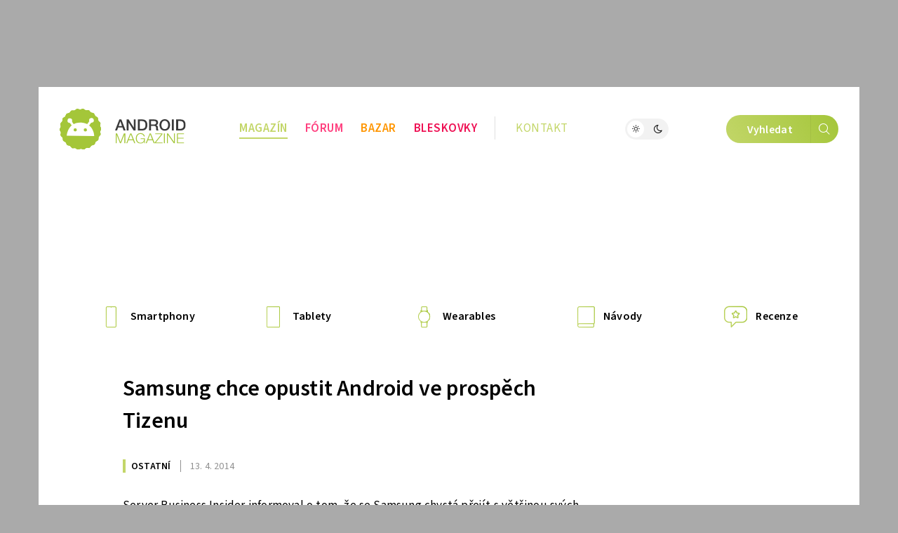

--- FILE ---
content_type: text/html; charset=UTF-8
request_url: https://androidmagazine.eu/2014/04/13/samsung-chce-opustit-android-ve-prospech-tizenu/
body_size: 18638
content:
<!DOCTYPE html>
<html lang="cs">
<head>
	<meta charset="utf-8" />
	<meta name="description" content="Server Business Insider informoval o tom, že se Samsung chystá přejít s většinou svých zařízení z dlouho používaného Androidu na jeho vlastní operační systém Tizen OS. Stane se tak..." />
	<meta name="viewport" content="width=device-width" />

			<link rel="canonical" href="https://androidmagazine.eu/2014/04/13/samsung-chce-opustit-android-ve-prospech-tizenu/" />
    <link rel="preload" href="https://androidmagazine.eu/wp-content/themes/lsa8/img/fonts/SourceSansVariable-Roman-subset.woff2" as="font" type="font/woff2" crossorigin />
				<script async src="https://www.googletagmanager.com/gtag/js?id=G-SFY6LEFEK2" class="tracking-script"></script>
        <script class="tracking-script">
			window.lsa_ga_codes = ["G-SFY6LEFEK2"];
            window.lsa_ga_code = window.lsa_ga_codes[0];
			window.dataLayer = window.dataLayer || [];
			function gtag(){dataLayer.push(arguments);}
			gtag('js', new Date());
            window.lsa_ga_codes.forEach(code => gtag('config', code));
		</script>
		<title>Samsung chce opustit Android ve prospěch Tizenu &#8211; Android Magazine</title>
<meta name='robots' content='max-image-preview:large, max-snippet:-1, max-video-preview:-1' />
<link rel="alternate" type="application/rss+xml" title="Android Magazine &raquo; RSS komentářů pro Samsung chce opustit Android ve prospěch Tizenu" href="https://androidmagazine.eu/2014/04/13/samsung-chce-opustit-android-ve-prospech-tizenu/feed/" />
<link rel="alternate" title="oEmbed (JSON)" type="application/json+oembed" href="https://androidmagazine.eu/wp-json/oembed/1.0/embed?url=https%3A%2F%2Fandroidmagazine.eu%2F2014%2F04%2F13%2Fsamsung-chce-opustit-android-ve-prospech-tizenu%2F" />
<link rel="alternate" title="oEmbed (XML)" type="text/xml+oembed" href="https://androidmagazine.eu/wp-json/oembed/1.0/embed?url=https%3A%2F%2Fandroidmagazine.eu%2F2014%2F04%2F13%2Fsamsung-chce-opustit-android-ve-prospech-tizenu%2F&#038;format=xml" />
<style id='wp-img-auto-sizes-contain-inline-css'>
img:is([sizes=auto i],[sizes^="auto," i]){contain-intrinsic-size:3000px 1500px}
/*# sourceURL=wp-img-auto-sizes-contain-inline-css */
</style>
<style id='sourcesanspro-italic-inline-css'>
@supports not (font-synthesis: style) {
    @font-face {
        font-family: 'Source Sans Pro';
        font-weight: 200 900;
        font-display: block;
        src:
            url('https://androidmagazine.eu/wp-content/themes/lsa8/img/fonts/SourceSansVariable-Italic-subset.woff2') format('woff2'),
            local('Source Sans Pro Italic'),
            local('SourceSansPro-Italic');
        font-style: italic;
    }
}
/*# sourceURL=sourcesanspro-italic-inline-css */
</style>
<link rel="stylesheet" href="https://androidmagazine.eu/wp-content/cache/minify/2f620.css?t92388" media="all" />

<link rel="stylesheet" href="https://androidmagazine.eu/wp-content/cache/minify/5cfcc.css?t928be" media="all" />

<link rel="stylesheet" href="https://androidmagazine.eu/wp-content/cache/minify/38155.css?swym6o" media="all" />

<link rel='stylesheet' id='lsafont-css' href='https://androidmagazine.eu/wp-content/themes/lsa8/img/lsafont/style.css?ver=8' onload='this.media="all"; this.onload=null;' media='print' />
<link rel='stylesheet' id='lsafont_bazar-css' href='https://androidmagazine.eu/wp-content/themes/lsa8-android/img/lsafont_bazar/style.css?ver=4' onload='this.media="all"; this.onload=null;' media='print' />
<style id='sourcesanspro-inline-css'>
@font-face {
    font-family: 'Source Sans Pro';
    font-weight: 200 900;
    font-display: block;
    src:
        url('https://androidmagazine.eu/wp-content/themes/lsa8/img/fonts/SourceSansVariable-Roman-subset.woff2') format('woff2'),
        local('Source Sans Pro Regular'),
        local('SourceSansPro-Regular');
    font-style: normal;
}
/*# sourceURL=sourcesanspro-inline-css */
</style>
<link rel="alternate" hreflang="cs" href="https://androidmagazine.eu/2014/04/13/samsung-chce-opustit-android-ve-prospech-tizenu/" />
<link rel="alternate" hreflang="ar" href="https://androidmagazine.eu/ar/2014/04/13/samsung-chce-opustit-android-ve-prospech-tizenu/" />
<link rel="alternate" hreflang="hy" href="https://androidmagazine.eu/hy/2014/04/13/samsung-chce-opustit-android-ve-prospech-tizenu/" />
<link rel="alternate" hreflang="az" href="https://androidmagazine.eu/az/2014/04/13/samsung-chce-opustit-android-ve-prospech-tizenu/" />
<link rel="alternate" hreflang="bn" href="https://androidmagazine.eu/bn/2014/04/13/samsung-chce-opustit-android-ve-prospech-tizenu/" />
<link rel="alternate" hreflang="bg" href="https://androidmagazine.eu/bg/2014/04/13/samsung-chce-opustit-android-ve-prospech-tizenu/" />
<link rel="alternate" hreflang="zh-CN" href="https://androidmagazine.eu/zh-CN/2014/04/13/samsung-chce-opustit-android-ve-prospech-tizenu/" />
<link rel="alternate" hreflang="da" href="https://androidmagazine.eu/da/2014/04/13/samsung-chce-opustit-android-ve-prospech-tizenu/" />
<link rel="alternate" hreflang="nl" href="https://androidmagazine.eu/nl/2014/04/13/samsung-chce-opustit-android-ve-prospech-tizenu/" />
<link rel="alternate" hreflang="en" href="https://androidmagazine.eu/en/2014/04/13/samsung-chce-opustit-android-ve-prospech-tizenu/" />
<link rel="alternate" hreflang="et" href="https://androidmagazine.eu/et/2014/04/13/samsung-chce-opustit-android-ve-prospech-tizenu/" />
<link rel="alternate" hreflang="fi" href="https://androidmagazine.eu/fi/2014/04/13/samsung-chce-opustit-android-ve-prospech-tizenu/" />
<link rel="alternate" hreflang="fr" href="https://androidmagazine.eu/fr/2014/04/13/samsung-chce-opustit-android-ve-prospech-tizenu/" />
<link rel="alternate" hreflang="de" href="https://androidmagazine.eu/de/2014/04/13/samsung-chce-opustit-android-ve-prospech-tizenu/" />
<link rel="alternate" hreflang="el" href="https://androidmagazine.eu/el/2014/04/13/samsung-chce-opustit-android-ve-prospech-tizenu/" />
<link rel="alternate" hreflang="he" href="https://androidmagazine.eu/iw/2014/04/13/samsung-chce-opustit-android-ve-prospech-tizenu/" />
<link rel="alternate" hreflang="hi" href="https://androidmagazine.eu/hi/2014/04/13/samsung-chce-opustit-android-ve-prospech-tizenu/" />
<link rel="alternate" hreflang="hu" href="https://androidmagazine.eu/hu/2014/04/13/samsung-chce-opustit-android-ve-prospech-tizenu/" />
<link rel="alternate" hreflang="id" href="https://androidmagazine.eu/id/2014/04/13/samsung-chce-opustit-android-ve-prospech-tizenu/" />
<link rel="alternate" hreflang="it" href="https://androidmagazine.eu/it/2014/04/13/samsung-chce-opustit-android-ve-prospech-tizenu/" />
<link rel="alternate" hreflang="ja" href="https://androidmagazine.eu/ja/2014/04/13/samsung-chce-opustit-android-ve-prospech-tizenu/" />
<link rel="alternate" hreflang="ko" href="https://androidmagazine.eu/ko/2014/04/13/samsung-chce-opustit-android-ve-prospech-tizenu/" />
<link rel="alternate" hreflang="lv" href="https://androidmagazine.eu/lv/2014/04/13/samsung-chce-opustit-android-ve-prospech-tizenu/" />
<link rel="alternate" hreflang="lt" href="https://androidmagazine.eu/lt/2014/04/13/samsung-chce-opustit-android-ve-prospech-tizenu/" />
<link rel="alternate" hreflang="ms" href="https://androidmagazine.eu/ms/2014/04/13/samsung-chce-opustit-android-ve-prospech-tizenu/" />
<link rel="alternate" hreflang="no" href="https://androidmagazine.eu/no/2014/04/13/samsung-chce-opustit-android-ve-prospech-tizenu/" />
<link rel="alternate" hreflang="fa" href="https://androidmagazine.eu/fa/2014/04/13/samsung-chce-opustit-android-ve-prospech-tizenu/" />
<link rel="alternate" hreflang="pl" href="https://androidmagazine.eu/pl/2014/04/13/samsung-chce-opustit-android-ve-prospech-tizenu/" />
<link rel="alternate" hreflang="pt" href="https://androidmagazine.eu/pt/2014/04/13/samsung-chce-opustit-android-ve-prospech-tizenu/" />
<link rel="alternate" hreflang="ro" href="https://androidmagazine.eu/ro/2014/04/13/samsung-chce-opustit-android-ve-prospech-tizenu/" />
<link rel="alternate" hreflang="ru" href="https://androidmagazine.eu/ru/2014/04/13/samsung-chce-opustit-android-ve-prospech-tizenu/" />
<link rel="alternate" hreflang="sr" href="https://androidmagazine.eu/sr/2014/04/13/samsung-chce-opustit-android-ve-prospech-tizenu/" />
<link rel="alternate" hreflang="sk" href="https://androidmagazine.eu/sk/2014/04/13/samsung-chce-opustit-android-ve-prospech-tizenu/" />
<link rel="alternate" hreflang="sl" href="https://androidmagazine.eu/sl/2014/04/13/samsung-chce-opustit-android-ve-prospech-tizenu/" />
<link rel="alternate" hreflang="es" href="https://androidmagazine.eu/es/2014/04/13/samsung-chce-opustit-android-ve-prospech-tizenu/" />
<link rel="alternate" hreflang="sv" href="https://androidmagazine.eu/sv/2014/04/13/samsung-chce-opustit-android-ve-prospech-tizenu/" />
<link rel="alternate" hreflang="ta" href="https://androidmagazine.eu/ta/2014/04/13/samsung-chce-opustit-android-ve-prospech-tizenu/" />
<link rel="alternate" hreflang="th" href="https://androidmagazine.eu/th/2014/04/13/samsung-chce-opustit-android-ve-prospech-tizenu/" />
<link rel="alternate" hreflang="tr" href="https://androidmagazine.eu/tr/2014/04/13/samsung-chce-opustit-android-ve-prospech-tizenu/" />
<link rel="alternate" hreflang="uk" href="https://androidmagazine.eu/uk/2014/04/13/samsung-chce-opustit-android-ve-prospech-tizenu/" />
<link rel="alternate" hreflang="vi" href="https://androidmagazine.eu/vi/2014/04/13/samsung-chce-opustit-android-ve-prospech-tizenu/" />
<script id="lsa8-first-js-after">
window.lsa_ads = window.lsa_ads || [];
window._hasStorage = false;
window.lsa_documentLang = (document.documentElement.lang || 'cs').toLowerCase();
window.lsa_isXlated = !(window.lsa_documentLang === 'cs' || window.lsa_documentLang === 'sk');
function DOMReady(cb) {document.readyState === "interactive" || document.readyState === "complete" ? cb() : document.addEventListener("DOMContentLoaded", cb);}
try {
	localStorage.setItem('_', 1);
	window._hasStorage = true;
} catch (ex) {}
function setKey(key, value) {
	window._hasStorage && localStorage.setItem(key, value);
}
function getKey(key, defval) {
	return (window._hasStorage && localStorage.getItem(key)) || defval;
}
function removeKey(key) {
	localStorage.removeItem(key);
}
function ismobile() {
	return window.matchMedia("screen and (max-width: 818px)").matches;
}
function isbot() {
	return /bot|google|baidu|bing|msn|teoma|slurp|yandex|seznambot/i.test(navigator.userAgent);
}

//# sourceURL=lsa8-first-js-after
</script>
<script id="lsa8-inline-js-after">
// Nastavení countryCodeOverride pro slovenštinu
if (document.documentElement.lang === "sk" || document.documentElement.lang.startsWith("sk-"))
    window.countryCodeOverride = "SK";

window.loadJS=(...a)=>{
	let s=document.createElement('script');
	['src', 'onload', 'async', 'defer', 'crossOrigin'].slice(0,a.length).forEach((v,i)=>s[v]=a[i]);
	document.body.appendChild(s);
}
window.lazyLoadOptions = {
	elements_selector: ".lazyload",
	threshold: 500,
	use_native: false
};

if (!'IntersectionObserver' in window) {
	loadJS('https://polyfill.io/v3/polyfill.min.js?features=IntersectionObserver');
}

window.view_log = '';
class MobileMover {
	constructor() {
		this.wasMobile = false;
		this.fetchMovable();
	}
	checkAndMoveMobile() {
		var viewWidth = Math.max(document.documentElement.clientWidth, window.innerWidth || 0);
		window.view_log += 'moving? ' + this.wasMobile + ' / ' + ismobile() + ' / vw: ' + viewWidth + "\n";

		if (ismobile() ? !this.wasMobile : this.wasMobile) {
			this.movable.forEach((entry, i) => {
				if (this.wasMobile) {
					entry.parent.insertBefore(entry.node, entry.next);
					entry.node.classList.remove('moved');
				} else {
					entry.target.appendChild(entry.node);
					entry.node.classList.add('moved');
				}
			});
			this.wasMobile = !this.wasMobile;
		}
	}
	fetchMovable() {
		this.movable = [];

		let toMoveEls = document.querySelectorAll('.mobile-move');
		for (let toMove of toMoveEls) {
			let targetSelector = toMove.dataset.mobileTarget;

			if (!targetSelector)
				continue;

			let target = document.querySelector(targetSelector);
			if (!target)
				continue;

			this.movable.push({
				node: toMove,
				parent: toMove.parentNode,
				target: target,
				next: toMove.nextSibling
			});
		}

		this.movable.sort((a, b) => {
			return (a.node.dataset.mobileIdx || 0) - (b.node.dataset.mobileIdx || 0);
		});
	}
}
function isIOS() {
	return /(iPad|iPhone|iPod)/g.test(navigator.userAgent) || (navigator.userAgent.includes('macintosh') && 'ontouchend' in document);
}
var viewWidth = Math.max(document.documentElement.clientWidth, window.innerWidth || 0);
var viewHeight = Math.max(document.documentElement.clientHeight, window.innerHeight || 0);
DOMReady(function(e) {
	if (isIOS() && viewWidth > 1170 && viewWidth < 1295) {
		document.body.style.zoom = viewWidth / 1170;
	}
});
DOMReady(function(e) {
	document.body.classList.remove('preload');
	let mobileMover = new MobileMover();
	mobileMover.checkAndMoveMobile();
	window.addEventListener('resize', mobileMover.checkAndMoveMobile.bind(mobileMover));
	isIOS() && document.body.classList.add('is-ios');
	navigator.share && document.body.classList.add('can-navigator-share');
});
window.addEventListener('LazyLoad::Initialized', function (event) {	
	window.lazyLoadInstance = event.detail.instance;	
}, { passive: true });

function lsa_fetch_branding(data) {
	const afterLoad = d => {
		window.countryData = d ? d.geoip : null;
		document.dispatchEvent(new Event('geoLoaded', d));
		DOMReady(e => document.body.classList.add('geo-' + window.countryCode));
	};
	if (window.lsa_isXlated) {
		window.countryCode = window.countryCodeOverride || document.documentElement.lang.toUpperCase();
		afterLoad(null);
		return;
	}
	const url = 'https://www.letemsvetemapplem.eu/rekaaa/alzafeed_cached_lib_mp.php' +
		'?m=' + (!data || data.doMobile === undefined ? (ismobile() ? '1' : '0') : data.doMobile+0) +
		'&h=' + window.location.host.replace(/(www|test)\./, '') +
		(window.countryCodeOverride ? ('&c=' + window.countryCodeOverride) : '') +
		(data && data.forceId ? ('&f=' + data.forceId) : '') +
		'&i=' + parseInt(getKey("lsads_idx", 0), 10);
	fetch(url)
		.then(r => r.json())
		.then(resp => {
			if (resp.branding) {
				window.lsa_ads.push(ads => {
					ads.doBranding(resp.branding, data)
				});
			}

			if (window.countryData !== undefined)
				return;

			window.countryCode = window.countryCodeOverride || resp.custom.country_code;
			afterLoad({ geoip: resp.custom.country_data  });
		});
}
lsa_fetch_branding();
window.lsa_changingtitles = [];
function maybeGtranslateUrl(urlStr) {
	if (!window.lsa_isXlated)
		return urlStr;

	const url = new URL(urlStr, document.baseURI);
	if (document.location.origin === url.origin) {
		url.pathname = "/" + window.lsa_documentLang + url.pathname;
		return url.toString();
	} else if (url.host === "proxy.gtranslate.net") {
		return url.toString();
	} else {
		return `https://proxy.gtranslate.net/cs/${window.lsa_documentLang}/${url.toString()}`;
	}
}
//# sourceURL=lsa8-inline-js-after
</script>
<script src="https://androidmagazine.eu/wp-content/themes/lsa8/js/lazyload.iife.min.js?ver=17.6.1" id="lazyload-js" async></script>
<script id="lsa8-main-js-extra">
var lsaViewCounter = {"endpoint":"/viewcounter/ping/","post_id":"3542"};
//# sourceURL=lsa8-main-js-extra
</script>
<script src="https://androidmagazine.eu/wp-content/themes/lsa8/js/main.js?ver=1768733594" id="lsa8-main-js" async></script>
<script src="https://androidmagazine.eu/amalker/pos/mag_ads.js?ver=1769013215" id="lsa8-ads-js" async></script>
<script id="tfnotifier-filldata-js-after">
window.tfnotifier = window.tfnotifier || [];window.tfnotifier.push(n => n.init({"publicVapidKey":"BOM7x8MzEzXAh5KugvJw_0ZbColeBzw1A7UzOQx7yu7Z8eePL4nmNDmu_j4ZfPc8vqDJ050fEWDg0J-u6BLlyZs","serviceEndpoint":"https:\/\/notifier.tfsys.eu","serviceWorkerUrl":"https:\/\/androidmagazine.eu\/wp-content\/plugins\/tfnotifier-wp\/swloader.php?f=sw.js&ver=3.0","popupCssUrl":"https:\/\/androidmagazine.eu\/wp-content\/plugins\/tfnotifier-wp\/assets\/css\/popup.css?3.0","iconUrl":"https:\/\/androidmagazine.eu\/wp-content\/themes\/lsa8-android\/img\/logo\/favicon\/apple-touch-icon.png","trans":{"allow":"POVOLIT","deny":"Ne, d\u00edky","offer":"Chcete v\u011bd\u011bt o novink\u00e1ch ze sv\u011bta Androidu jako prvn\u00ed? P\u0159ihla\u0161te se k odb\u011bru notifikac\u00ed."},"swScope":"\/"}));
//# sourceURL=tfnotifier-filldata-js-after
</script>
<link rel='shortlink' href='https://androidmagazine.eu/?p=3542' />

        <meta property="thumbnail" content="https://androidmagazine.eu/wp-content/uploads/2014/01/tizenzarizeni.jpg" />
        
					<meta property="og:type" content="article" />
		        
                <meta property="og:locale" content="cs_CZ" />
		<meta property="og:locale:alternate" content="sk_SK" />
		<meta property="og:title" content="Samsung chce opustit Android ve prospěch Tizenu" />
		<meta property="og:description" content="Server Business Insider informoval o tom, že se Samsung chystá přejít s většinou svých zařízení z dlouho používaného Androidu na jeho vlastní operační systém Tizen OS. Stane se tak..." />
		<meta property="og:image" content="https://androidmagazine.eu/wp-content/uploads/2014/01/tizenzarizeni.jpg" />
		<meta property="og:image:secure_url" content="https://androidmagazine.eu/wp-content/uploads/2014/01/tizenzarizeni.jpg" />
		<meta property="og:image:alt" content="tizenzarizeni" />
		<meta property="og:url" content="https://androidmagazine.eu/2014/04/13/samsung-chce-opustit-android-ve-prospech-tizenu/" />
		<meta property="fb:app_id" content="270716073301112" />

		                            <link rel="previewimage" href="https://androidmagazine.eu/wp-content/uploads/2014/01/tizenzarizeni-545x300.jpg" />
                <link rel="image_src" href="https://androidmagazine.eu/wp-content/uploads/2014/01/tizenzarizeni-545x300.jpg" />
                                        <meta property="article:section" content="" />
            			<meta property="article:published_time" content="2014-04-13T23:42:20+02:00" />
			<meta property="article:modified_time" content="2014-04-13T23:42:20+02:00" />
										<meta property="article:publisher" content="http://facebook.com/AndroidMagazineEU" />
					
		<meta property="og:site_name" content="Android Magazine">
		

		<meta name="twitter:title" content="Samsung chce opustit Android ve prospěch Tizenu" />
				<meta name="twitter:image:alt" content="tizenzarizeni" />
		<meta name="twitter:card" content="summary_large_image" />
		    <script>setKey('lsa_pageviews_count', parseInt(getKey('lsa_pageviews_count', 0), 10)+1)</script>
            <link rel="sitemap" href="https://androidmagazine.eu/sitemap.xml" type="application/xml" />
    <link rel="alternate" type="application/rss+xml" title="RSS Feed Android Magazine"  href="https://androidmagazine.eu/feed/" />
    
    	<link rel="apple-touch-icon" sizes="180x180" href="https://androidmagazine.eu/wp-content/themes/lsa8-android/img/logo/favicon/apple-touch-icon.png">
	<link rel="icon" type="image/png" sizes="32x32" href="https://androidmagazine.eu/wp-content/themes/lsa8-android/img/logo/favicon/favicon-32x32.png">
	<link rel="icon" type="image/png" sizes="16x16" href="https://androidmagazine.eu/wp-content/themes/lsa8-android/img/logo/favicon/favicon-16x16.png">
	<link rel="manifest" href="https://androidmagazine.eu/wp-content/themes/lsa8-android/img/logo/favicon/site.webmanifest">
	<link rel="mask-icon" href="https://androidmagazine.eu/wp-content/themes/lsa8-android/img/logo/favicon/safari-pinned-tab.svg" color="#00adf4">
    <meta name="msapplication-config" content="none">
    <meta name="msapplication-TileColor" content="#252429" />
	<meta name="theme-color" content="#00adf4" />

<style id='global-styles-inline-css'>
:root{--wp--preset--aspect-ratio--square: 1;--wp--preset--aspect-ratio--4-3: 4/3;--wp--preset--aspect-ratio--3-4: 3/4;--wp--preset--aspect-ratio--3-2: 3/2;--wp--preset--aspect-ratio--2-3: 2/3;--wp--preset--aspect-ratio--16-9: 16/9;--wp--preset--aspect-ratio--9-16: 9/16;--wp--preset--color--black: #000000;--wp--preset--color--cyan-bluish-gray: #abb8c3;--wp--preset--color--white: #ffffff;--wp--preset--color--pale-pink: #f78da7;--wp--preset--color--vivid-red: #cf2e2e;--wp--preset--color--luminous-vivid-orange: #ff6900;--wp--preset--color--luminous-vivid-amber: #fcb900;--wp--preset--color--light-green-cyan: #7bdcb5;--wp--preset--color--vivid-green-cyan: #00d084;--wp--preset--color--pale-cyan-blue: #8ed1fc;--wp--preset--color--vivid-cyan-blue: #0693e3;--wp--preset--color--vivid-purple: #9b51e0;--wp--preset--gradient--vivid-cyan-blue-to-vivid-purple: linear-gradient(135deg,rgb(6,147,227) 0%,rgb(155,81,224) 100%);--wp--preset--gradient--light-green-cyan-to-vivid-green-cyan: linear-gradient(135deg,rgb(122,220,180) 0%,rgb(0,208,130) 100%);--wp--preset--gradient--luminous-vivid-amber-to-luminous-vivid-orange: linear-gradient(135deg,rgb(252,185,0) 0%,rgb(255,105,0) 100%);--wp--preset--gradient--luminous-vivid-orange-to-vivid-red: linear-gradient(135deg,rgb(255,105,0) 0%,rgb(207,46,46) 100%);--wp--preset--gradient--very-light-gray-to-cyan-bluish-gray: linear-gradient(135deg,rgb(238,238,238) 0%,rgb(169,184,195) 100%);--wp--preset--gradient--cool-to-warm-spectrum: linear-gradient(135deg,rgb(74,234,220) 0%,rgb(151,120,209) 20%,rgb(207,42,186) 40%,rgb(238,44,130) 60%,rgb(251,105,98) 80%,rgb(254,248,76) 100%);--wp--preset--gradient--blush-light-purple: linear-gradient(135deg,rgb(255,206,236) 0%,rgb(152,150,240) 100%);--wp--preset--gradient--blush-bordeaux: linear-gradient(135deg,rgb(254,205,165) 0%,rgb(254,45,45) 50%,rgb(107,0,62) 100%);--wp--preset--gradient--luminous-dusk: linear-gradient(135deg,rgb(255,203,112) 0%,rgb(199,81,192) 50%,rgb(65,88,208) 100%);--wp--preset--gradient--pale-ocean: linear-gradient(135deg,rgb(255,245,203) 0%,rgb(182,227,212) 50%,rgb(51,167,181) 100%);--wp--preset--gradient--electric-grass: linear-gradient(135deg,rgb(202,248,128) 0%,rgb(113,206,126) 100%);--wp--preset--gradient--midnight: linear-gradient(135deg,rgb(2,3,129) 0%,rgb(40,116,252) 100%);--wp--preset--font-size--small: 13px;--wp--preset--font-size--medium: 20px;--wp--preset--font-size--large: 36px;--wp--preset--font-size--x-large: 42px;--wp--preset--spacing--20: 0.44rem;--wp--preset--spacing--30: 0.67rem;--wp--preset--spacing--40: 1rem;--wp--preset--spacing--50: 1.5rem;--wp--preset--spacing--60: 2.25rem;--wp--preset--spacing--70: 3.38rem;--wp--preset--spacing--80: 5.06rem;--wp--preset--shadow--natural: 6px 6px 9px rgba(0, 0, 0, 0.2);--wp--preset--shadow--deep: 12px 12px 50px rgba(0, 0, 0, 0.4);--wp--preset--shadow--sharp: 6px 6px 0px rgba(0, 0, 0, 0.2);--wp--preset--shadow--outlined: 6px 6px 0px -3px rgb(255, 255, 255), 6px 6px rgb(0, 0, 0);--wp--preset--shadow--crisp: 6px 6px 0px rgb(0, 0, 0);}:where(.is-layout-flex){gap: 0.5em;}:where(.is-layout-grid){gap: 0.5em;}body .is-layout-flex{display: flex;}.is-layout-flex{flex-wrap: wrap;align-items: center;}.is-layout-flex > :is(*, div){margin: 0;}body .is-layout-grid{display: grid;}.is-layout-grid > :is(*, div){margin: 0;}:where(.wp-block-columns.is-layout-flex){gap: 2em;}:where(.wp-block-columns.is-layout-grid){gap: 2em;}:where(.wp-block-post-template.is-layout-flex){gap: 1.25em;}:where(.wp-block-post-template.is-layout-grid){gap: 1.25em;}.has-black-color{color: var(--wp--preset--color--black) !important;}.has-cyan-bluish-gray-color{color: var(--wp--preset--color--cyan-bluish-gray) !important;}.has-white-color{color: var(--wp--preset--color--white) !important;}.has-pale-pink-color{color: var(--wp--preset--color--pale-pink) !important;}.has-vivid-red-color{color: var(--wp--preset--color--vivid-red) !important;}.has-luminous-vivid-orange-color{color: var(--wp--preset--color--luminous-vivid-orange) !important;}.has-luminous-vivid-amber-color{color: var(--wp--preset--color--luminous-vivid-amber) !important;}.has-light-green-cyan-color{color: var(--wp--preset--color--light-green-cyan) !important;}.has-vivid-green-cyan-color{color: var(--wp--preset--color--vivid-green-cyan) !important;}.has-pale-cyan-blue-color{color: var(--wp--preset--color--pale-cyan-blue) !important;}.has-vivid-cyan-blue-color{color: var(--wp--preset--color--vivid-cyan-blue) !important;}.has-vivid-purple-color{color: var(--wp--preset--color--vivid-purple) !important;}.has-black-background-color{background-color: var(--wp--preset--color--black) !important;}.has-cyan-bluish-gray-background-color{background-color: var(--wp--preset--color--cyan-bluish-gray) !important;}.has-white-background-color{background-color: var(--wp--preset--color--white) !important;}.has-pale-pink-background-color{background-color: var(--wp--preset--color--pale-pink) !important;}.has-vivid-red-background-color{background-color: var(--wp--preset--color--vivid-red) !important;}.has-luminous-vivid-orange-background-color{background-color: var(--wp--preset--color--luminous-vivid-orange) !important;}.has-luminous-vivid-amber-background-color{background-color: var(--wp--preset--color--luminous-vivid-amber) !important;}.has-light-green-cyan-background-color{background-color: var(--wp--preset--color--light-green-cyan) !important;}.has-vivid-green-cyan-background-color{background-color: var(--wp--preset--color--vivid-green-cyan) !important;}.has-pale-cyan-blue-background-color{background-color: var(--wp--preset--color--pale-cyan-blue) !important;}.has-vivid-cyan-blue-background-color{background-color: var(--wp--preset--color--vivid-cyan-blue) !important;}.has-vivid-purple-background-color{background-color: var(--wp--preset--color--vivid-purple) !important;}.has-black-border-color{border-color: var(--wp--preset--color--black) !important;}.has-cyan-bluish-gray-border-color{border-color: var(--wp--preset--color--cyan-bluish-gray) !important;}.has-white-border-color{border-color: var(--wp--preset--color--white) !important;}.has-pale-pink-border-color{border-color: var(--wp--preset--color--pale-pink) !important;}.has-vivid-red-border-color{border-color: var(--wp--preset--color--vivid-red) !important;}.has-luminous-vivid-orange-border-color{border-color: var(--wp--preset--color--luminous-vivid-orange) !important;}.has-luminous-vivid-amber-border-color{border-color: var(--wp--preset--color--luminous-vivid-amber) !important;}.has-light-green-cyan-border-color{border-color: var(--wp--preset--color--light-green-cyan) !important;}.has-vivid-green-cyan-border-color{border-color: var(--wp--preset--color--vivid-green-cyan) !important;}.has-pale-cyan-blue-border-color{border-color: var(--wp--preset--color--pale-cyan-blue) !important;}.has-vivid-cyan-blue-border-color{border-color: var(--wp--preset--color--vivid-cyan-blue) !important;}.has-vivid-purple-border-color{border-color: var(--wp--preset--color--vivid-purple) !important;}.has-vivid-cyan-blue-to-vivid-purple-gradient-background{background: var(--wp--preset--gradient--vivid-cyan-blue-to-vivid-purple) !important;}.has-light-green-cyan-to-vivid-green-cyan-gradient-background{background: var(--wp--preset--gradient--light-green-cyan-to-vivid-green-cyan) !important;}.has-luminous-vivid-amber-to-luminous-vivid-orange-gradient-background{background: var(--wp--preset--gradient--luminous-vivid-amber-to-luminous-vivid-orange) !important;}.has-luminous-vivid-orange-to-vivid-red-gradient-background{background: var(--wp--preset--gradient--luminous-vivid-orange-to-vivid-red) !important;}.has-very-light-gray-to-cyan-bluish-gray-gradient-background{background: var(--wp--preset--gradient--very-light-gray-to-cyan-bluish-gray) !important;}.has-cool-to-warm-spectrum-gradient-background{background: var(--wp--preset--gradient--cool-to-warm-spectrum) !important;}.has-blush-light-purple-gradient-background{background: var(--wp--preset--gradient--blush-light-purple) !important;}.has-blush-bordeaux-gradient-background{background: var(--wp--preset--gradient--blush-bordeaux) !important;}.has-luminous-dusk-gradient-background{background: var(--wp--preset--gradient--luminous-dusk) !important;}.has-pale-ocean-gradient-background{background: var(--wp--preset--gradient--pale-ocean) !important;}.has-electric-grass-gradient-background{background: var(--wp--preset--gradient--electric-grass) !important;}.has-midnight-gradient-background{background: var(--wp--preset--gradient--midnight) !important;}.has-small-font-size{font-size: var(--wp--preset--font-size--small) !important;}.has-medium-font-size{font-size: var(--wp--preset--font-size--medium) !important;}.has-large-font-size{font-size: var(--wp--preset--font-size--large) !important;}.has-x-large-font-size{font-size: var(--wp--preset--font-size--x-large) !important;}
/*# sourceURL=global-styles-inline-css */
</style>
</head>
<body class="wp-singular post-template-default single single-post postid-3542 single-format-standard wp-theme-lsa8 wp-child-theme-lsa8-android preload" >
	<script>
		(function(){
			var dayValue = getKey('lsa_daynight');
			if (window.matchMedia("(prefers-color-scheme: dark)").matches && dayValue !== 'day') {
				dayValue = 'night';
				setKey('lsa_daynight', dayValue);
			}
			document.body.classList.add(dayValue || 'day');
			if (isIOS() || window.safari !== undefined) {
				document.head.querySelector('meta[name="theme-color"]').content = dayValue === 'night' ? '#000' : '#fff';
			}
			if (('serviceWorker' in navigator) && ('PushManager' in window) && !('safari' in window) || getKey('lsa_supports_notif')) {
				document.body.classList.add('supports-notif');
			}
		})();
	</script>
	<div id="ad_popup">
	<div class="close">Zavřít reklamu <i class="lf-close"></i></div>
	<div id="popup_wrapper" class="lsads-banner" data-place="popup_banner"></div>
</div>
<div id="page_wrapper">
	<div id="branding_conts" class="ownad relative onlydesktop">
		<a id="branding_kocka1" href="#" target="_blank" rel="noopener" title=""></a>
		<a id="branding_kocka2" href="#" target="_blank" rel="noopener" title=""></a>
		<a id="branding_left" href="#" target="_blank" rel="noopener" title=""></a>
		<a id="branding_top" href="#" target="_blank" rel="noopener" title=""></a>
		<a id="branding_right" href="#" target="_blank" rel="noopener" title=""></a>
		<img class="noshow dummy" alt="" src="[data-uri]" />
	</div>
	<header class="lsa page-width page-style" itemscope itemtype="http://schema.org/WPHeader">
		<nav id="menu" class="header-menu">
						<a href="https://androidmagazine.eu" class="logo_composed" title="Android Magazine Novinky, recenze a tipy ze světa Android">
	<span class="icon">
		<img src="https://androidmagazine.eu/wp-content/themes/lsa8-android/img/logo/logo-icon.svg" alt="Ikona Android Magazine" />
	</span>
	<span class="text">
		<img src="https://androidmagazine.eu/wp-content/themes/lsa8-android/img/logo/logo-footer.svg" alt="Nápis Android Magazine" />
	</span>
</a>			<section class="main mobile-move" data-mobile-target="#header_menu_mobile" data-mobile-idx="1">
                
<a href="/" class="c00adf4 main-menu-item active" title="Android Magazine">Magazín</a>
<a href="https://androidmagazine.eu/forum/" class="cff407f main-menu-item " title="Android Fórum">Fórum</a>
<a href="https://samsungmagazine.eu/bazar/" class="cff9600 main-menu-item" title="Android Bazar">Bazar</a>
<a href="https://www.letemsvetemapplem.eu/category/bleskovky/" class="cee1154 main-menu-item " title="Bleskovky ze světa">Bleskovky</a>

<div class="separator onlydesktop"></div>
<a href="/kontakt/" class="main-menu-item onlydesktop light highlighted " title="Kontakt na redakci a majitele">Kontakt</a>			</section>
			<section class="daynight_notif">
	<div class="daynight_switch nouserselect">
		<div class="select_fill_cont">
			<div class="select_fill"></div>
		</div>
		<span class="light"><i class="lf-day"></i></span>
		<span class="dark"><i class="lf-dark"></i></span>
	</div>
	<div class="notif_bell">
		<div class="notif_switch nouserselect">
			<a href="/iosnotifier/" title="Odběr novinek" class=""><i class="lf-bell-o"></i></a>
		</div>
	</div>
</section>            <section class="onlymobile search-button">
                 <a href="https://androidmagazine.eu/search/" title="Vyhledávání" class="search-button-simple rawblack"><i class="lf-search"></i></a>
            </section>
			<section class="onlymobile menu-burger open-trigger" data-target="#mobile_slide_menu">
				<div class="burger-icon">
					<span class="bar"></span>
					<span class="bar"></span>
					<span class="bar"></span>
					<span class="bar"></span>
				</div>
			</section>
			<section class="search mobile-move" data-mobile-target="#mobile_slide_entries" data-mobile-idx="5">
				<a href="https://androidmagazine.eu/search/" title="Vyhledávání" class="search-button-link">Vyhledat<i class="lf-search"></i></a>
			</section>
		</nav>
		<div id="header_nav_mobile" class="onlymobile">
			
		</div>
	</header>
	<div class="mobile-slide-menu" id="mobile_slide_menu">
		<div class="entries" id="mobile_slide_entries">
		</div>
	</div>
    <div class="headerbanner-wrapper page-style page-width">
        <aside class="topbanner lsads-banner onlydesktop" id="headerbanner1" data-place="headerbanner_top"></aside>
        <aside class="topbanner lsads-banner onlymobile lsads-mobile-branding fade-in" id="headerbanner1_mob" data-place="headerbanner_top_mobile"></aside>
		<aside class="topbanner lsads-banner onlymobile lsads-mobile-branding fade-in" id="headerbanner1_mob_doubled" data-place="headerbanner_top_mobile_doubled"></aside>
        <div id="header_menu_mobile" class="onlymobile header-menu fade-in"></div>
            <section class="tiles mobile-move " data-mobile-target="#mobile_slide_entries">
        		<nav class="main">
							<a href="https://androidmagazine.eu/category/smartphony/" >
					<i class="lf-smartphone"></i>
					<span>Smartphony</span>
				</a>
							<a href="https://androidmagazine.eu/category/tablety/" >
					<i class="lf-tablet"></i>
					<span>Tablety</span>
				</a>
							<a href="https://androidmagazine.eu/category/wearables/" >
					<i class="lf-android_watch"></i>
					<span>Wearables</span>
				</a>
							<a href="https://androidmagazine.eu/category/navody/" >
					<i class="lf-icon_navody"></i>
					<span>Návody</span>
				</a>
							<a href="https://androidmagazine.eu/category/recenze/" >
					<i class="lf-icon_recenze"></i>
					<span>Recenze</span>
				</a>
					</nav>
		            </section>
            <aside class="topbanner lsads-banner onlydesktop" id="headerbanner2" data-place="headerbanner_bottom"></aside>
        <aside class="topbanner lsads-banner onlymobile fade-in" id="headerbanner2_mob" data-place="headerbanner_bottom_mobile"></aside>
    </div>
	<div id="content_wrapper" class="page-width page-style">
		<main class="single">
			<div id="cb"></div>
			        <article
                class="single cat-34 cat-ostatni cat-25 cat-smartphony cat-24 cat-tablety cat-1 cat-vse feature-title feature-time feature-category feature-comments feature-bottomsep feature-author feature-content feature-singlefooter feature-review feature-social feature-source feature-tags "
                data-id="3542"
            id="post3542"                    >
                                <div class="descbox">
            <div class="desc">
				        <h1>
                    <a href="https://androidmagazine.eu/2014/04/13/samsung-chce-opustit-android-ve-prospech-tizenu/">
                Samsung chce opustit Android ve prospěch Tizenu        </a>
        </h1>
                    </div>
			        <div class="infoline">
                        <a href="https://androidmagazine.eu/category/ostatni/" class="category_stripe">Ostatní</a>
        <span class='sep '></span>
        <time datetime="2014-04-13T23:42:20+02:00" title="13. 04. 2014 23:42:20" class="autodiff">13. 4. 2014</time>
                <div class="stats" data-nosnippet>
                                        <a class="comments rawblack" href="https://androidmagazine.eu/2014/04/13/samsung-chce-opustit-android-ve-prospech-tizenu/#respond">
                    <i class="lf-comment-o"></i> 0                </a>
                    </div>
		        </div>
                </div>
		        <div class="content ">
            <p class="excerpt"><p><img decoding="async" class="obrazekclanek" alt="" src="//samsungmagazine.eu/wp-content/uploads/2013/12/tizen2.jpg" width="115" height="65">Server Business Insider informoval o tom, že se Samsung chystá přejít s většinou svých zařízení z dlouho používaného Androidu na jeho vlastní operační systém Tizen OS. Stane se tak údajně kvůli strachu z konkurence v podobě ostatních výrobců, neboť dokument odhalený při novém soudním procesu s Applem odhalil, že prodeje tabletů Samsungu v USA s Androidem jsou výrazně nižší oproti očekávání. Spolu s tím byl uspořádán průzkum mezi prodejci, kteří podle něj nabízí zákazníkům raději zařízení od Apple místo od Samsungu. </p>
</p><p>Přestože by Samsung neodstoupil od Androidu úplně (již dříve uvedl, že série Galaxy Note a Galaxy S nikdy nepřejdou na jiný operační systém, než je právě Android), byla by to pro trh s Androidem obrovská rána. Právě Samsung je totiž společností, která by mohla s vyvinutím nového operačního systému celkem rychle uspět, a to díky jeho celkovým prodejům a celosvětově proslulé značce. Operační systém Tizen OS již používají dvě nová zařízení od jihokorejské společnosti, konkrétně tedy chytré hodinky Samsung Gear 2 a inteligentní fitness náramek Samsung Gear Fit. První smartphony s Tizenem na svůj debut teprve čekají, několik prototypů však již existuje.</p>
<p><img fetchpriority="high" decoding="async" class="aligncenter" alt="" src="//samsungmagazine.eu/wp-content/uploads/2014/01/tizenzarizeni.jpg" width="650" height="640"></p>
<p style="text-align: center">(Jeden ze známých prototypů smartphonu s Tizen OS, Samsung ZEQ)</p>
<p><em>*Zdroj: <a href="http://www.businessinsider.com/internal-documents-samsung-wants-to-abandon-android-2014-4">Business Insider</a></em></p>
                    </div>
                <div class="single-footer" data-nosnippet>
            <div class="line">
                <div class="stats">
                                    </div>

                        <div class="social-share ">
            <a
                class="social-fb" href="https://www.facebook.com/sharer/sharer.php?u=https%3A%2F%2Fandroidmagazine.eu%2F2014%2F04%2F13%2Fsamsung-chce-opustit-android-ve-prospech-tizenu%2F&amp;src=sdkpreparse"
                onclick="popupCenter(this.href, 'Share', window, 540, 400); return false;"
                title="Sdílet na Facebooku"
            ><i class="lf-facebook"></i></a>
            <a
                class="social-twitter"
                onclick="popupCenter(this.href, 'Tweet', window, 540, 500); return false;"
                title="Sdílet na Twitteru"
                href="https://twitter.com/intent/tweet?original_referer=https%3A%2F%2Fandroidmagazine.eu&#038;ref_src=twsrc%5Etfw&#038;text=Samsung+chce+opustit+Android+ve+prosp%C4%9Bch+Tizenu&#038;tw_p=tweetbutton&#038;url=https%3A%2F%2Fandroidmagazine.eu%2F2014%2F04%2F13%2Fsamsung-chce-opustit-android-ve-prospech-tizenu%2F"
                target="blank"
            ><i class="lf-twitter"></i></a>
            <a class="share-link" href="https://androidmagazine.eu/2014/04/13/samsung-chce-opustit-android-ve-prospech-tizenu/" title="Sdílet"><i class="lf-ios-share"></i></a>
        </div>
                        
                        <div class="commentslink-wrapper">
		    					<a class="commentslink nonfadebg" href="https://androidmagazine.eu/2014/04/13/samsung-chce-opustit-android-ve-prospech-tizenu/#respond" title="Vstoupit do diskuze tohoto článku">
						Diskuze <i class="lf-arrow-right2"></i>
					</a>
		        		            </div>
                    </div>
        </div>
        <div class='linesep '></div>				<div class="lsads-banner" id="single_after1" data-place="single_after1"></div>
						<section class="comments open collapsed notseparate" id="comments" data-nosnippet>
			<h2><a href="https://androidmagazine.eu/2014/04/13/samsung-chce-opustit-android-ve-prospech-tizenu/#respond" class="rawblack">Diskuze k článku</a></h2>
						<div style="clear:both"></div>
		    	<div id="respond" class="comment-respond">
		<h3 id="reply-title" class="comment-reply-title">Vložte vlastní komentář <small><a rel="nofollow" id="cancel-comment-reply-link" href="/2014/04/13/samsung-chce-opustit-android-ve-prospech-tizenu/#respond" style="display:none;">Zrušit odpověď na komentář</a></small></h3><form action="https://androidmagazine.eu/wp-comments-post.php" method="post" id="commentform" class="comment-form">			<p class="comment-form-author">
				<label for="author">Vaše jméno</label>
				<span class="wrapper">
					<input id="author" name="author" type="text" value="" size="30" placeholder="Sem zadejte jméno"  /> <span class="comment-reply-login-button"><span class="nebo">nebo</span> <a href="https://androidmagazine.eu/wp-login.php?redirect_to=https%3A%2F%2Fandroidmagazine.eu%2F2014%2F04%2F13%2Fsamsung-chce-opustit-android-ve-prospech-tizenu%2F%23respond%23respond" class="login-button" rel="nofollow">Přihlásit se</a></span>
				</span>
				
			</p>
	<p class="comment-form-comment">
		<label for="comment">Váš komentář</label>
		<textarea id="comment" name="comment" cols="45" rows="8" maxlength="65525" aria-required="true" required="required" placeholder="Text vašeho komentáře"></textarea>
	</p>		<p class="comment-tos">
			<label class="fancycheckbox nouserselect">
				<span class="short-tos">Vyplněním shora uvedených údajů beru na vědomí, že společnost TEXT
					FACTORY s.r.o., sídlem Brno, Durďákova 336/29, Černá Pole, PSČ: 613 00, IČ: 06157831,
					zapsané u Krajského soudu v Brně, oddíl C, vložka 100399, bude zpracovávat mé osobní údaje
					uvedené v rámci mnou vyplněného registračního formuláře na základě oprávněných zájmů
					TEXT FACTORY s.r.o. dle čl. 6 odst. 1 písm. f) GDPR a pro splnění právních povinností (čl. 6
					odst. 1 písm. c) GDPR), a to pro tyto účely: nezbytnost zajistit oprávnění návštěvníka webových
					stránek provozovaných společností TEXT FACTORY s.r.o. přispívat aktivně ke zveřejněným
					článkům nebo v rámci diskusních fór a výkon práv TEXT FACTORY s.r.o. jako administrátora
					těchto diskusních fór.
					Více informací o zpracování osobních údajů a právech lze nalézt v <a href="//textfactory.cz/docs/TextFactory_Media_PrivacyPolicy.html">Poučení o ochraně osobních
					údajů</a>.
				</span>
				<input type="checkbox" class="invalid" id="accepted-tos" name="accepted-tos">
				<span class="checkmark"></span>
			</label>
			<span class="reveal-tos">celý text</span>
		</p><p class="form-submit"><input name="submit" type="submit" id="submit" class="submit" value="Odeslat komentář" /> <input type='hidden' name='comment_post_ID' value='3542' id='comment_post_ID' />
<input type='hidden' name='comment_parent' id='comment_parent' value='0' />
</p><p style="display: none;"><input type="hidden" id="akismet_comment_nonce" name="akismet_comment_nonce" value="c27c254064" /></p><p style="display: none !important;" class="akismet-fields-container" data-prefix="ak_"><label>&#916;<textarea name="ak_hp_textarea" cols="45" rows="8" maxlength="100"></textarea></label><input type="hidden" id="ak_js_1" name="ak_js" value="96"/><script>document.getElementById( "ak_js_1" ).setAttribute( "value", ( new Date() ).getTime() );</script></p></form>	</div><!-- #respond -->
			</section>
	                        </article>
        			
			
			
				<section class="featured related tffeed">
	<h2 class="modern">Související</h2>
	<div class="loop-wrapper scrolly">
		<div class="loop lsa-infinite-scroll" data-endpoint="/api/sliderrelated/3542/%PAGE%/">
			<div class="placeholder"></div>
		</div>
	</div>
	<br /><br />
</section>	<div class="lsads-banner" id="single_after2" data-place="single_after2"></div>

	<div class="linesep" style="margin-bottom: 1em;"></div>

	<div class="infinitesingle-anchor">
		<div class="infinitesingle-placeholder">
			<div class="inside">
				<div class="hline" style="margin-bottom: 1em;"></div>
				<div class="hline" style="margin-bottom: 2em; width: 75%;"></div>
				<div class="linea" style="background: none; margin-bottom: 2em"><div class="p1" style="width: 140px; margin-right: 1em"></div><div class="p2" style="width: 100px;"></div></div>
				<div class="textrec" style="height: 10em; margin-bottom: 4em;"></div>
			</div>
		</div>
	</div>
<section class="featured tffeed reviews incategory">
    <div class="caret">
        <a class="title" href="https://androidmagazine.eu/category/ostatni/"><h2>Čtěte také</h2></a>
        <a class="sub" href="https://androidmagazine.eu/category/ostatni/">Ostatní</a>
    </div>
    <div class="loop-wrapper scrolly">
        <div class="loop lsa-infinite-scroll" data-endpoint="https://feed.hypetech.eu/api/tffeed/from/androidmagazine.eu/category/34/scraper/%PAGE%?not=3542">
            <div class="placeholder"></div>
        </div>
    </div>
    <br /><br />
</section><h2 class="modern">Související články</h2>
        <article
                class="preview big wide cat-19 cat-navody feature-title feature-time feature-category feature-comments feature-thumbnail feature-bottomsep feature-author "
                data-id="69301"
                                >
                                <a href="https://androidmagazine.eu/2026/01/20/navod-jak-vyfotit-polarni-zari-mobilem-s-androidem-a-ziskat-fascinujici-snimky/" class="thumbnail" title="Návod, jak vyfotit polární záři mobilem s Androidem a získat fascinující snímky">
                            <picture>
    
    <img class="lazyload landscape " data-srcset="https://androidmagazine.eu/wp-content/uploads/2026/01/polarni-zare-160x116.jpg 160w, https://androidmagazine.eu/wp-content/uploads/2026/01/polarni-zare-206x150.jpg 206w, https://androidmagazine.eu/wp-content/uploads/2026/01/polarni-zare-255x186.jpg 255w, https://androidmagazine.eu/wp-content/uploads/2026/01/polarni-zare-320x233.jpg 320w, https://androidmagazine.eu/wp-content/uploads/2026/01/polarni-zare-412x300.jpg 412w, https://androidmagazine.eu/wp-content/uploads/2026/01/polarni-zare.jpg 1500w" data-sizes="255px" src="[data-uri]" data-src="https://androidmagazine.eu/wp-content/uploads/2026/01/polarni-zare.jpg"   title="polární záře"   alt="polární záře"   data-caption=""  data-orig-width=1500 data-orig-height=1092 />
</picture>                    </a>
                <div class="descbox">
            <div class="desc">
				        <h3>
                    <a href="https://androidmagazine.eu/2026/01/20/navod-jak-vyfotit-polarni-zari-mobilem-s-androidem-a-ziskat-fascinujici-snimky/">
                Návod, jak vyfotit polární záři mobilem s Androidem a získat fascinující snímky        </a>
        </h3>
                    </div>
			        <div class="infoline">
                        <a href="https://androidmagazine.eu/category/navody/" class="category_stripe">Návody</a>
                <address>
            <span class='sep '></span>            <a href="https://androidmagazine.eu/author/janaskalova/">
                Jana Maxová            </a>        </address>
        <span class='sep '></span>
        <time datetime="2026-01-20T20:00:41+01:00" title="20. 01. 2026 20:00:41" class="autodiff">20. 1. 2026</time>
                <div class="stats" data-nosnippet>
                                        <a class="comments rawblack" href="https://androidmagazine.eu/2026/01/20/navod-jak-vyfotit-polarni-zari-mobilem-s-androidem-a-ziskat-fascinujici-snimky/#respond">
                    <i class="lf-comment-o"></i> 0                </a>
                    </div>
		        </div>
                </div>
		                    </article>
        <div class='linesep '></div>        <article
                class="preview big wide cat-2794 cat-aplikace-zdarma feature-title feature-time feature-category feature-comments feature-thumbnail feature-bottomsep feature-author "
                data-id="69345"
                                >
                                <a href="https://androidmagazine.eu/2026/01/21/microsoft-office-a-teams-maji-na-androidu-16-problem-aplikace-padaji-a-google-nenasel-reseni/" class="thumbnail" title="Microsoft Office a Teams mají na Androidu 16 problém. Aplikace padají a Google nenašel řešení">
                            <picture>
    <source data-srcset="https://androidmagazine.eu/wp-content/uploads/2014/06/Android-vs-Microsoft-160x160.jpg.webp 160w, https://androidmagazine.eu/wp-content/uploads/2014/06/Android-vs-Microsoft-255x150.jpg.webp 255w, https://androidmagazine.eu/wp-content/uploads/2014/06/Android-vs-Microsoft-545x300.jpg.webp 545w, https://androidmagazine.eu/wp-content/uploads/2014/06/Android-vs-Microsoft.jpg.webp 700w" data-sizes="255px" srcset="[data-uri]" type="image/webp" />
    <img class="lazyload landscape " data-srcset="https://androidmagazine.eu/wp-content/uploads/2014/06/Android-vs-Microsoft-160x160.jpg 160w, https://androidmagazine.eu/wp-content/uploads/2014/06/Android-vs-Microsoft-255x150.jpg 255w, https://androidmagazine.eu/wp-content/uploads/2014/06/Android-vs-Microsoft-545x300.jpg 545w, https://androidmagazine.eu/wp-content/uploads/2014/06/Android-vs-Microsoft.jpg 700w" data-sizes="255px" src="[data-uri]" data-src="https://androidmagazine.eu/wp-content/uploads/2014/06/Android-vs-Microsoft.jpg"   title="Android-vs-Microsoft"   alt="Android vs Microsoft"   data-caption=""  data-orig-width=700 data-orig-height=370 />
</picture>                    </a>
                <div class="descbox">
            <div class="desc">
				        <h3>
                    <a href="https://androidmagazine.eu/2026/01/21/microsoft-office-a-teams-maji-na-androidu-16-problem-aplikace-padaji-a-google-nenasel-reseni/">
                Microsoft Office a Teams mají na Androidu 16 problém. Aplikace padají a Google nenašel řešení        </a>
        </h3>
                    </div>
			        <div class="infoline">
                        <a href="https://androidmagazine.eu/category/aplikace-zdarma/" class="category_stripe">Aplikace zdarma</a>
                <address>
            <span class='sep '></span>            <a href="https://androidmagazine.eu/author/tomassvoboda/">
                Tomáš Svoboda            </a>        </address>
        <span class='sep '></span>
        <time datetime="2026-01-21T11:00:18+01:00" title="21. 01. 2026 11:00:18" class="autodiff">21. 1. 2026</time>
                <div class="stats" data-nosnippet>
                                        <a class="comments rawblack" href="https://androidmagazine.eu/2026/01/21/microsoft-office-a-teams-maji-na-androidu-16-problem-aplikace-padaji-a-google-nenasel-reseni/#respond">
                    <i class="lf-comment-o"></i> 0                </a>
                    </div>
		        </div>
                </div>
		                    </article>
        <div class='linesep '></div>        <article
                class="preview big wide cat-25 cat-smartphony feature-title feature-time feature-category feature-comments feature-thumbnail feature-bottomsep feature-author "
                data-id="69371"
                                >
                                <a href="https://androidmagazine.eu/2026/01/22/cinsky-trh-se-smartphony-v-roce-2025-navrat-huawei-silny-iphone-17-a-rust-premioveho-xiaomi/" class="thumbnail" title="Čínské mobily zaplavují svět. Apple se zatím drží, ale letos může být všechno jinak">
                            <picture>
    
    <img class="lazyload landscape " data-srcset="https://androidmagazine.eu/wp-content/uploads/2024/12/obrazek_2024-12-27_103942737-160x103.png 160w, https://androidmagazine.eu/wp-content/uploads/2024/12/obrazek_2024-12-27_103942737-234x150.png 234w, https://androidmagazine.eu/wp-content/uploads/2024/12/obrazek_2024-12-27_103942737-255x163.png 255w, https://androidmagazine.eu/wp-content/uploads/2024/12/obrazek_2024-12-27_103942737-320x205.png 320w, https://androidmagazine.eu/wp-content/uploads/2024/12/obrazek_2024-12-27_103942737-468x300.png 468w, https://androidmagazine.eu/wp-content/uploads/2024/12/obrazek_2024-12-27_103942737.png 810w" data-sizes="255px" src="[data-uri]" data-src="https://androidmagazine.eu/wp-content/uploads/2024/12/obrazek_2024-12-27_103942737.png"   title="Huawei Pura 70"   alt="Huawei Pura 70"   data-caption="Huawei Pura 70"  data-orig-width=810 data-orig-height=519 />
</picture>                    </a>
                <div class="descbox">
            <div class="desc">
				        <h3>
                    <a href="https://androidmagazine.eu/2026/01/22/cinsky-trh-se-smartphony-v-roce-2025-navrat-huawei-silny-iphone-17-a-rust-premioveho-xiaomi/">
                Čínské mobily zaplavují svět. Apple se zatím drží, ale letos může být všechno jinak        </a>
        </h3>
                    </div>
			        <div class="infoline">
                        <a href="https://androidmagazine.eu/category/smartphony/" class="category_stripe">Smartphony</a>
                <address>
            <span class='sep '></span>            <a href="https://androidmagazine.eu/author/janvajdak/">
                Jan Vajdák            </a>        </address>
        <span class='sep '></span>
        <time datetime="2026-01-22T02:00:14+01:00" title="22. 01. 2026 02:00:14" class="autodiff">Před 9 hod.</time>
                <div class="stats" data-nosnippet>
                                        <a class="comments rawblack" href="https://androidmagazine.eu/2026/01/22/cinsky-trh-se-smartphony-v-roce-2025-navrat-huawei-silny-iphone-17-a-rust-premioveho-xiaomi/#respond">
                    <i class="lf-comment-o"></i> 0                </a>
                    </div>
		        </div>
                </div>
		                    </article>
        <div class='linesep '></div>        <article
                class="preview big wide cat-34 cat-ostatni feature-title feature-time feature-category feature-comments feature-thumbnail feature-bottomsep feature-author "
                data-id="69151"
                                >
                                <a href="https://androidmagazine.eu/2026/01/17/android-16-dostane-neuveritelnou-funkci-aplikace-vam-pomohou-ovladat-jine-aplikace/" class="thumbnail" title="Android 16 dostane neuvěřitelnou funkci: Aplikace vám pomohou ovládat jiné aplikace">
                            <picture>
    
    <img class="lazyload landscape " data-srcset="https://androidmagazine.eu/wp-content/uploads/2025/05/android-16-160x90.jpeg 160w, https://androidmagazine.eu/wp-content/uploads/2025/05/android-16-255x143.jpeg 255w, https://androidmagazine.eu/wp-content/uploads/2025/05/android-16-255x143.jpeg 255w, https://androidmagazine.eu/wp-content/uploads/2025/05/android-16-320x180.jpeg 320w, https://androidmagazine.eu/wp-content/uploads/2025/05/android-16-533x300.jpeg 533w, https://androidmagazine.eu/wp-content/uploads/2025/05/android-16.jpeg 1420w" data-sizes="255px" src="[data-uri]" data-src="https://androidmagazine.eu/wp-content/uploads/2025/05/android-16.jpeg"   title="android 16"   alt="android 16"   data-caption=""  data-orig-width=1420 data-orig-height=799 />
</picture>                    </a>
                <div class="descbox">
            <div class="desc">
				        <h3>
                    <a href="https://androidmagazine.eu/2026/01/17/android-16-dostane-neuveritelnou-funkci-aplikace-vam-pomohou-ovladat-jine-aplikace/">
                Android 16 dostane neuvěřitelnou funkci: Aplikace vám pomohou ovládat jiné aplikace        </a>
        </h3>
                    </div>
			        <div class="infoline">
                        <a href="https://androidmagazine.eu/category/ostatni/" class="category_stripe">Ostatní</a>
                <address>
            <span class='sep '></span>            <a href="https://androidmagazine.eu/author/tomassvoboda/">
                Tomáš Svoboda            </a>        </address>
        <span class='sep '></span>
        <time datetime="2026-01-17T02:00:58+01:00" title="17. 01. 2026 02:00:58" class="autodiff">17. 1. 2026</time>
                <div class="stats" data-nosnippet>
                                        <a class="comments rawblack" href="https://androidmagazine.eu/2026/01/17/android-16-dostane-neuveritelnou-funkci-aplikace-vam-pomohou-ovladat-jine-aplikace/#respond">
                    <i class="lf-comment-o"></i> 0                </a>
                    </div>
		        </div>
                </div>
		                    </article>
        <div class='linesep '></div>        <article
                class="preview big wide cat-4015 cat-overeno cat-25 cat-smartphony feature-title feature-time feature-category feature-comments feature-thumbnail feature-bottomsep feature-author "
                data-id="69111"
                                >
                                <a href="https://androidmagazine.eu/2026/01/16/apple-chysta-sifrovane-zpravy-mezi-iphonem-a-androidem-vsechno-ale-brzdi-google/" class="thumbnail" title="Apple chystá šifrované zprávy mezi iPhonem a Androidem, všechno ale brzdí Google">
                            <picture>
    
    <img class="lazyload landscape " data-srcset="https://androidmagazine.eu/wp-content/uploads/2023/05/Zpravy-Google-160x80.webp 160w, https://androidmagazine.eu/wp-content/uploads/2023/05/Zpravy-Google-255x128.webp 255w, https://androidmagazine.eu/wp-content/uploads/2023/05/Zpravy-Google-255x128.webp 255w, https://androidmagazine.eu/wp-content/uploads/2023/05/Zpravy-Google-320x160.webp 320w, https://androidmagazine.eu/wp-content/uploads/2023/05/Zpravy-Google-545x273.webp 545w, https://androidmagazine.eu/wp-content/uploads/2023/05/Zpravy-Google.webp 1500w" data-sizes="255px" src="[data-uri]" data-src="https://androidmagazine.eu/wp-content/uploads/2023/05/Zpravy-Google.webp"   title="Zprávy Google"   alt="Zprávy Google"   data-caption=""  data-orig-width=1500 data-orig-height=750 />
</picture>                    </a>
                <div class="descbox">
            <div class="desc">
				        <h3>
                    <a href="https://androidmagazine.eu/2026/01/16/apple-chysta-sifrovane-zpravy-mezi-iphonem-a-androidem-vsechno-ale-brzdi-google/">
                Apple chystá šifrované zprávy mezi iPhonem a Androidem, všechno ale brzdí Google        </a>
        </h3>
                    </div>
			        <div class="infoline">
                        <a href="https://androidmagazine.eu/category/smartphony/" class="category_stripe">Smartphony</a>
                <address>
            <span class='sep '></span>            <a href="https://androidmagazine.eu/author/tomassvoboda/">
                Tomáš Svoboda            </a>        </address>
        <span class='sep '></span>
        <time datetime="2026-01-16T16:00:31+01:00" title="16. 01. 2026 16:00:31" class="autodiff">16. 1. 2026</time>
                <div class="stats" data-nosnippet>
                                        <a class="comments rawblack" href="https://androidmagazine.eu/2026/01/16/apple-chysta-sifrovane-zpravy-mezi-iphonem-a-androidem-vsechno-ale-brzdi-google/#respond">
                    <i class="lf-comment-o"></i> 0                </a>
                    </div>
		        </div>
                </div>
		                    </article>
        <div class='linesep '></div>


	<h2 class="modern">Dnes nejčtenější</h2>
	        <article
                class="preview big wide cat-25 cat-smartphony feature-title feature-time feature-category feature-comments feature-thumbnail feature-bottomsep feature-author "
                data-id="69400"
                                >
                                <a href="https://androidmagazine.eu/2026/01/22/redmagic-11-air-se-chysta-na-globalni-premieru-ktera-otrese-hernim-svetem/" class="thumbnail" title="RedMagic 11 Air se chystá na globální premiéru, která otřese herním světem">
                            <picture>
    
    <img class="lazyload landscape " data-srcset="https://androidmagazine.eu/wp-content/uploads/2026/01/REDMAGIC-11-Air-3-160x106.webp 160w, https://androidmagazine.eu/wp-content/uploads/2026/01/REDMAGIC-11-Air-3-226x150.webp 226w, https://androidmagazine.eu/wp-content/uploads/2026/01/REDMAGIC-11-Air-3-255x170.webp 255w, https://androidmagazine.eu/wp-content/uploads/2026/01/REDMAGIC-11-Air-3-320x213.webp 320w, https://androidmagazine.eu/wp-content/uploads/2026/01/REDMAGIC-11-Air-3-451x300.webp 451w, https://androidmagazine.eu/wp-content/uploads/2026/01/REDMAGIC-11-Air-3.webp 800w" data-sizes="255px" src="[data-uri]" data-src="https://androidmagazine.eu/wp-content/uploads/2026/01/REDMAGIC-11-Air-3.webp"   title="REDMAGIC 11 Air 3"   alt="REDMAGIC 11 Air 3"   data-caption=""  data-orig-width=800 data-orig-height=532 />
</picture>                    </a>
                <div class="descbox">
            <div class="desc">
				        <h3>
                    <a href="https://androidmagazine.eu/2026/01/22/redmagic-11-air-se-chysta-na-globalni-premieru-ktera-otrese-hernim-svetem/">
                RedMagic 11 Air se chystá na globální premiéru, která otřese herním světem        </a>
        </h3>
                    </div>
			        <div class="infoline">
                        <a href="https://androidmagazine.eu/category/smartphony/" class="category_stripe">Smartphony</a>
                <address>
            <span class='sep '></span>            <a href="https://androidmagazine.eu/author/janaskalova/">
                Jana Maxová            </a>        </address>
        <span class='sep '></span>
        <time datetime="2026-01-22T09:00:44+01:00" title="22. 01. 2026 09:00:44" class="autodiff">Před 2 hod.</time>
                <div class="stats" data-nosnippet>
                                        <a class="comments rawblack" href="https://androidmagazine.eu/2026/01/22/redmagic-11-air-se-chysta-na-globalni-premieru-ktera-otrese-hernim-svetem/#respond">
                    <i class="lf-comment-o"></i> 0                </a>
                    </div>
		        </div>
                </div>
		                    </article>
        <div class='linesep '></div>        <article
                class="preview big wide cat-2794 cat-aplikace-zdarma feature-title feature-time feature-category feature-comments feature-thumbnail feature-bottomsep feature-author "
                data-id="69369"
                                >
                                <a href="https://androidmagazine.eu/2026/01/21/chatgpt-vam-muze-omezit-ucet-staci-abyste-se-ptali-na-nevhodna-temata-ve-spatny-cas/" class="thumbnail" title="ChatGPT vám může omezit účet. Stačí, abyste se ptali na nevhodná témata ve špatný čas">
                            <picture>
    
    <img class="lazyload landscape " data-srcset="https://androidmagazine.eu/wp-content/uploads/2025/10/chatGPT-klavesnice-160x107.jpg 160w, https://androidmagazine.eu/wp-content/uploads/2025/10/chatGPT-klavesnice-225x150.jpg 225w, https://androidmagazine.eu/wp-content/uploads/2025/10/chatGPT-klavesnice-255x170.jpg 255w, https://androidmagazine.eu/wp-content/uploads/2025/10/chatGPT-klavesnice-320x213.jpg 320w, https://androidmagazine.eu/wp-content/uploads/2025/10/chatGPT-klavesnice-450x300.jpg 450w, https://androidmagazine.eu/wp-content/uploads/2025/10/chatGPT-klavesnice.jpg 1500w" data-sizes="255px" src="[data-uri]" data-src="https://androidmagazine.eu/wp-content/uploads/2025/10/chatGPT-klavesnice.jpg"   title="chatGPT klávesnice"   alt="chatGPT klávesnice"   data-caption=""  data-orig-width=1500 data-orig-height=1000 />
</picture>                    </a>
                <div class="descbox">
            <div class="desc">
				        <h3>
                    <a href="https://androidmagazine.eu/2026/01/21/chatgpt-vam-muze-omezit-ucet-staci-abyste-se-ptali-na-nevhodna-temata-ve-spatny-cas/">
                ChatGPT vám může omezit účet. Stačí, abyste se ptali na nevhodná témata ve špatný čas        </a>
        </h3>
                    </div>
			        <div class="infoline">
                        <a href="https://androidmagazine.eu/category/aplikace-zdarma/" class="category_stripe">Aplikace zdarma</a>
                <address>
            <span class='sep '></span>            <a href="https://androidmagazine.eu/author/tomassvoboda/">
                Tomáš Svoboda            </a>        </address>
        <span class='sep '></span>
        <time datetime="2026-01-21T20:00:26+01:00" title="21. 01. 2026 20:00:26" class="autodiff">Před 15 hod.</time>
                <div class="stats" data-nosnippet>
                                        <a class="comments rawblack" href="https://androidmagazine.eu/2026/01/21/chatgpt-vam-muze-omezit-ucet-staci-abyste-se-ptali-na-nevhodna-temata-ve-spatny-cas/#respond">
                    <i class="lf-comment-o"></i> 0                </a>
                    </div>
		        </div>
                </div>
		                    </article>
        <div class='linesep '></div>        <article
                class="preview big wide cat-34 cat-ostatni feature-title feature-time feature-category feature-comments feature-thumbnail feature-bottomsep feature-author "
                data-id="69354"
                                >
                                <a href="https://androidmagazine.eu/2026/01/21/gemini-se-stava-bezpecnostni-hrozbou-nejosobnejsi-informace-uzivatelu-mohou-snadno-uniknout/" class="thumbnail" title="Gemini se stává bezpečnostní hrozbou, nejosobnější informace uživatelů mohou snadno uniknout">
                            <picture>
    
    <img class="lazyload landscape " data-srcset="https://androidmagazine.eu/wp-content/uploads/2025/09/umela-inteligence-160x107.jpg 160w, https://androidmagazine.eu/wp-content/uploads/2025/09/umela-inteligence-225x150.jpg 225w, https://androidmagazine.eu/wp-content/uploads/2025/09/umela-inteligence-255x170.jpg 255w, https://androidmagazine.eu/wp-content/uploads/2025/09/umela-inteligence-320x213.jpg 320w, https://androidmagazine.eu/wp-content/uploads/2025/09/umela-inteligence-450x300.jpg 450w, https://androidmagazine.eu/wp-content/uploads/2025/09/umela-inteligence.jpg 1280w" data-sizes="255px" src="[data-uri]" data-src="https://androidmagazine.eu/wp-content/uploads/2025/09/umela-inteligence.jpg"   title="umělá inteligence"   alt="umělá inteligence"   data-caption=""  data-orig-width=1280 data-orig-height=853 />
</picture>                    </a>
                <div class="descbox">
            <div class="desc">
				        <h3>
                    <a href="https://androidmagazine.eu/2026/01/21/gemini-se-stava-bezpecnostni-hrozbou-nejosobnejsi-informace-uzivatelu-mohou-snadno-uniknout/">
                Gemini se stává bezpečnostní hrozbou, nejosobnější informace uživatelů mohou snadno uniknout        </a>
        </h3>
                    </div>
			        <div class="infoline">
                        <a href="https://androidmagazine.eu/category/ostatni/" class="category_stripe">Ostatní</a>
                <address>
            <span class='sep '></span>            <a href="https://androidmagazine.eu/author/janaskalova/">
                Jana Maxová            </a>        </address>
        <span class='sep '></span>
        <time datetime="2026-01-21T15:00:14+01:00" title="21. 01. 2026 15:00:14" class="autodiff">Před 20 hod.</time>
                <div class="stats" data-nosnippet>
                                        <a class="comments rawblack" href="https://androidmagazine.eu/2026/01/21/gemini-se-stava-bezpecnostni-hrozbou-nejosobnejsi-informace-uzivatelu-mohou-snadno-uniknout/#respond">
                    <i class="lf-comment-o"></i> 0                </a>
                    </div>
		        </div>
                </div>
		                    </article>
        <div class='linesep '></div>		</main>
		<aside class="middle" itemscope itemtype="http://schema.org/WPAdBlock">
			<meta itemprop="name" content="Inzerce" />
			<div class="lsads-banner" data-place="middlebanner_1"></div><div class="lsads-banner" data-place="middlebanner_2"></div><div class="lsads-banner" data-place="middlebanner_3"></div><div class="lsads-banner" data-place="middlebanner_4"></div><div class="lsads-banner autoscroll-content-2" data-place="middlebanner_5"></div><div class="lsads-banner autoscroll-content" data-place="middlebanner_6"></div>		</aside>
	</div>
	<aside class="footerbanner page-width page-style lsads-banner" id="footerbanner" data-place="footerbanner" itemscope itemtype="http://schema.org/WPAdBlock">
		<meta itemprop="name" content="Footer banner" />
	</aside>
	<section class="featured most-popular tffeed page-width page-style">
	<div class="caret">
		<a class="title" href="/nejctenejsi/"><h2>Nejčtenější</h2></a>
	</div>
	<div class="loop-wrapper scrolly">
		<div class="loop lsa-infinite-scroll" data-endpoint="/api/slidermostpopular/%PAGE%/">
			<div class="placeholder"></div>
		</div>
	</div>
	<br /><br />
</section>	<footer class="page-width" itemscope itemtype="http://schema.org/WPFooter">
		<section class="social">
			<div class="left">
								<a href="https://androidmagazine.eu" class="logo_composed" title="Android Magazine Novinky, recenze a tipy ze světa Android">
	<span class="icon">
		<img src="https://androidmagazine.eu/wp-content/themes/lsa8-android/img/logo/logo-icon.svg" alt="Ikona Android Magazine" />
	</span>
	<span class="text">
		<img src="https://androidmagazine.eu/wp-content/themes/lsa8-android/img/logo/logo-footer.svg" alt="Nápis Android Magazine" />
	</span>
</a>			</div>
			<div class="right">
								<a href="https://www.facebook.com/AndroidMagazineEU" title="Naše Facebook stránka" aria-label="Facebook">
					<i class="lf-facebook"></i>
				</a>
				<a href="https://twitter.com/" title="Náš Twitter feed" aria-label="Twitter">
					<i class="lf-twitter"></i>
				</a>
				<a href="https://instagram.com/" title="Naše Instagram stránka" aria-label="Instagram">
					<i class="lf-instagram"></i>
				</a>
				<a href="https://androidmagazine.eu/feed/" title="Náš RSS kanál" aria-label="RSS">
					<i class="lf-rss"></i>
				</a>
			</div>
		</section>
		<section class="copyright">
			<div class="rights">
                © Všechna práva vyhrazena <a href="//textfactory.cz/" title="Mediální skupina Text Factory s. r. o.">Text Factory s. r. o.</a> © 2011 - 2026.
                Design vytvořil Feo Patito, zdrojový kód Erik Bročko.
                Další informace:
                <a href="https://androidmagazine.eu/pouceni-o-ochrane-osobnich-udaju/" class="under">Poučení o ochraně osobních údajů</a>,
                <a href="/terms-of-use" title="Terms of use" class="under">Podmínky používání médií</a> patřících do skupiny Text Factory s. r. o.,
                <a href="/cookies" title="Po kliknutí se zobrazí prohlášení o cookies" class="under">Informace o souborech cookies</a>,
                <a href="/redakcni-zasady" title="Po kliknutí se zobrazí Redakční zásady" class="under">Redakční zásady magazínu Android Magazine</a>,
                <a href="/o-nas" title="Více informací o magazínu a redakci se dočtete zde" class="under">O nás</a>.
            </div>
			<div class="sponsored">
				<!-- Android -->
<a href="https://www.letemsvetemapplem.eu/" title="Magazín o Apple - denně novinky ze světa moderních technologií">Letem světem Applem</a> | 
<a href="https://jablickar.cz/">Jablíčkář.cz</a> | 
<a href="https://samsungmagazine.eu/" title="Zprávy ze světa Samsungu.">Samsung Magazine</a> | 
<a href="https://freebit.cz" target="_blank">IT, smartphony a kryptoměny na magazínu FREEBIT</a> | 
<a href="https://laboratorniservis.cz/" title="Certifikovaný servisní technik laboratorních přístrojů">Servis laboratorních přístrojů</a> | 
<a href="https://www.jabkolevne.cz/" title="" target="_blank" rel="sponsored">iPhone levně</a> |  
<a href="https://www.letemsvetemapplem.eu/search/iphone-18-pro/">iPhone 18 Pro</a> |
<a href="https://www.letemsvetemapplem.eu/search/iOS+27/">iOS 27</a>			</div>
            		</section>
		<div class="tflogo">
			<a href="https://textfactory.cz" rel="nofollow">
				<img src="https://androidmagazine.eu/wp-content/themes/lsa8/img/tf_logo_blue.svg" class="bwicon" alt="Logo Text Factory" loading="lazy" />
			</a>
		</div>
	</footer>
</div>

<div id="lsa_gallery_overlay" class="gallo dumb">
	<div class="content-area">
		<div class="gallery-banner leaderboard onlydesktop"><a id="branding_gallery" href="#" target="_blank" rel="noopener" title="Reklama"></a></div>
		<div class="gallery-banner leaderboard onlymobile lsads-mobile-branding"></div>
		<div class="gallery-banner left-banner lsads-banner onlydesktop" data-place="gallery_left"></div>
		<div class="gallery-banner right-banner lsads-banner onlydesktop" data-place="gallery_right"></div>

		<div class="gal-info">
            <a class="gal-zoom" href="#" title="Otevřít v plné velikosti"><i class="lf-zoom"></i></a>
			<div class="gal-close"><i class="lf-close"></i></div>
			<span class="counter">Fotografie <span class="gal-counter"></span></span>
		</div>
		<!-- This has overflow: hidden -->
		<div class="scroll-wrap">
			<div class="gal-items"></div>

			<div class="gal-nav">
				<button class="gal-previous" title="Předchozí">
					<i class="lf-angle-left"></i>
				</button>
				<button class="gal-next" title="Další">
					<i class="lf-angle-right"></i>
				</button>
			</div>
		</div>
		<div class="gal-caption"></div>
		<div class="gal-source"></div>
		<div class="gallery-banner bottom-banner lsads-banner onlymobile" data-place="gallery_bottom"></div>
        <div class="gallery-banner bottom-banner onlydesktop"><a id="branding_gallery_bottom" href="#" target="_blank" rel="noopener" title="Reklama"></a></div>
    </div>
</div><script type="speculationrules">
{"prefetch":[{"source":"document","where":{"and":[{"href_matches":"/*"},{"not":{"href_matches":["/wp-*.php","/wp-admin/*","/wp-content/uploads/*","/wp-content/*","/wp-content/plugins/*","/wp-content/themes/lsa8-android/*","/wp-content/themes/lsa8/*","/*\\?(.+)"]}},{"not":{"selector_matches":"a[rel~=\"nofollow\"]"}},{"not":{"selector_matches":".no-prefetch, .no-prefetch a"}}]},"eagerness":"conservative"}]}
</script>
<script id="tfnotifier-boot-js-after">
(() => {
		if (navigator.userAgent.includes('Chrome-Lighthouse') || window.lsa_isXlated)
			return;
		let s = document.createElement('script');
		s.src = "https:\/\/androidmagazine.eu\/wp-content\/plugins\/tfnotifier-wp\/swloader.php?f=register.js&v=3.0";
		s.async = true;
		s.defer = true;
		document.body.appendChild(s);
	})();
//# sourceURL=tfnotifier-boot-js-after
</script>
<script defer src="https://androidmagazine.eu/wp-content/plugins/akismet/_inc/akismet-frontend.js?ver=1767117668" id="akismet-frontend-js"></script>

<script type="application/ld+json">[{"@context":"https:\/\/schema.org","@type":"NewsArticle","@id":"https:\/\/androidmagazine.eu\/2014\/04\/13\/samsung-chce-opustit-android-ve-prospech-tizenu\/","headline":"Samsung chce opustit Android ve prosp\u011bch Tizenu","inLanguage":"cs-CZ","url":"https:\/\/androidmagazine.eu\/2014\/04\/13\/samsung-chce-opustit-android-ve-prospech-tizenu\/","mainEntityOfPage":"https:\/\/androidmagazine.eu\/2014\/04\/13\/samsung-chce-opustit-android-ve-prospech-tizenu\/","publisher":{"@id":"https:\/\/textfactory.cz\/#organization"},"datePublished":"2014-04-13T23:42:20+02:00","dateModified":"2014-04-13T23:42:20+02:00","commentCount":"0","discussionUrl":"https:\/\/androidmagazine.eu\/2014\/04\/13\/samsung-chce-opustit-android-ve-prospech-tizenu\/#respond","thumbnailUrl":"https:\/\/androidmagazine.eu\/wp-content\/uploads\/2014\/01\/tizenzarizeni.jpg","image":{"@type":"ImageObject","representativeOfPage":true,"url":"https:\/\/androidmagazine.eu\/wp-content\/uploads\/2014\/01\/tizenzarizeni.jpg"},"articleSection":"Ostatn\u00ed"},{"@context":"https:\/\/schema.org","@type":"NewsArticle","@id":"https:\/\/androidmagazine.eu\/2026\/01\/20\/navod-jak-vyfotit-polarni-zari-mobilem-s-androidem-a-ziskat-fascinujici-snimky\/","headline":"N\u00e1vod, jak vyfotit pol\u00e1rn\u00ed z\u00e1\u0159i mobilem s Androidem a z\u00edskat fascinuj\u00edc\u00ed sn\u00edmky","inLanguage":"cs-CZ","url":"https:\/\/androidmagazine.eu\/2026\/01\/20\/navod-jak-vyfotit-polarni-zari-mobilem-s-androidem-a-ziskat-fascinujici-snimky\/","mainEntityOfPage":"https:\/\/androidmagazine.eu\/2026\/01\/20\/navod-jak-vyfotit-polarni-zari-mobilem-s-androidem-a-ziskat-fascinujici-snimky\/","publisher":{"@id":"https:\/\/textfactory.cz\/#organization"},"datePublished":"2026-01-20T20:00:41+01:00","dateModified":"2026-01-20T08:50:03+01:00","commentCount":"0","discussionUrl":"https:\/\/androidmagazine.eu\/2026\/01\/20\/navod-jak-vyfotit-polarni-zari-mobilem-s-androidem-a-ziskat-fascinujici-snimky\/#respond","author":{"@type":"Person","name":"Jana Maxov\u00e1","url":"https:\/\/androidmagazine.eu\/author\/janaskalova\/","jobTitle":"Editor"},"thumbnailUrl":"https:\/\/androidmagazine.eu\/wp-content\/uploads\/2026\/01\/polarni-zare.jpg","image":{"@type":"ImageObject","representativeOfPage":true,"url":"https:\/\/androidmagazine.eu\/wp-content\/uploads\/2026\/01\/polarni-zare.jpg"},"articleSection":"N\u00e1vody","isBasedOn":"https:\/\/9to5google.com\/2026\/01\/19\/how-to-take-pictures-northern-lights-android-google-pixel\/"},{"@context":"https:\/\/schema.org","@type":"NewsArticle","@id":"https:\/\/androidmagazine.eu\/2026\/01\/21\/microsoft-office-a-teams-maji-na-androidu-16-problem-aplikace-padaji-a-google-nenasel-reseni\/","headline":"Microsoft Office a Teams maj\u00ed na Androidu 16 probl\u00e9m. Aplikace padaj\u00ed a Google nena\u0161el \u0159e\u0161en\u00ed","inLanguage":"cs-CZ","url":"https:\/\/androidmagazine.eu\/2026\/01\/21\/microsoft-office-a-teams-maji-na-androidu-16-problem-aplikace-padaji-a-google-nenasel-reseni\/","mainEntityOfPage":"https:\/\/androidmagazine.eu\/2026\/01\/21\/microsoft-office-a-teams-maji-na-androidu-16-problem-aplikace-padaji-a-google-nenasel-reseni\/","publisher":{"@id":"https:\/\/textfactory.cz\/#organization"},"datePublished":"2026-01-21T11:00:18+01:00","dateModified":"2026-01-21T10:32:13+01:00","commentCount":"0","discussionUrl":"https:\/\/androidmagazine.eu\/2026\/01\/21\/microsoft-office-a-teams-maji-na-androidu-16-problem-aplikace-padaji-a-google-nenasel-reseni\/#respond","author":{"@type":"Person","name":"Tom\u00e1\u0161 Svoboda","url":"https:\/\/androidmagazine.eu\/author\/tomassvoboda\/","jobTitle":"Author"},"thumbnailUrl":"https:\/\/androidmagazine.eu\/wp-content\/uploads\/2014\/06\/Android-vs-Microsoft.jpg","image":{"@type":"ImageObject","representativeOfPage":true,"url":"https:\/\/androidmagazine.eu\/wp-content\/uploads\/2014\/06\/Android-vs-Microsoft.jpg"},"articleSection":"Aplikace zdarma","isBasedOn":"https:\/\/www.androidauthority.com\/android-16-qpr-3-beta-microsoft-office-crash-3633859\/"},{"@context":"https:\/\/schema.org","@type":"NewsArticle","@id":"https:\/\/androidmagazine.eu\/2026\/01\/22\/cinsky-trh-se-smartphony-v-roce-2025-navrat-huawei-silny-iphone-17-a-rust-premioveho-xiaomi\/","headline":"\u010c\u00ednsk\u00e9 mobily zaplavuj\u00ed sv\u011bt. Apple se zat\u00edm dr\u017e\u00ed, ale letos m\u016f\u017ee b\u00fdt v\u0161echno jinak","inLanguage":"cs-CZ","url":"https:\/\/androidmagazine.eu\/2026\/01\/22\/cinsky-trh-se-smartphony-v-roce-2025-navrat-huawei-silny-iphone-17-a-rust-premioveho-xiaomi\/","mainEntityOfPage":"https:\/\/androidmagazine.eu\/2026\/01\/22\/cinsky-trh-se-smartphony-v-roce-2025-navrat-huawei-silny-iphone-17-a-rust-premioveho-xiaomi\/","publisher":{"@id":"https:\/\/textfactory.cz\/#organization"},"datePublished":"2026-01-22T02:00:14+01:00","dateModified":"2026-01-21T18:56:00+01:00","commentCount":"0","discussionUrl":"https:\/\/androidmagazine.eu\/2026\/01\/22\/cinsky-trh-se-smartphony-v-roce-2025-navrat-huawei-silny-iphone-17-a-rust-premioveho-xiaomi\/#respond","author":{"@type":"Person","name":"Jan Vajd\u00e1k","url":"https:\/\/androidmagazine.eu\/author\/janvajdak\/","jobTitle":"Editor"},"thumbnailUrl":"https:\/\/androidmagazine.eu\/wp-content\/uploads\/2024\/12\/obrazek_2024-12-27_103942737.png","image":{"@type":"ImageObject","representativeOfPage":true,"url":"https:\/\/androidmagazine.eu\/wp-content\/uploads\/2024\/12\/obrazek_2024-12-27_103942737.png"},"articleSection":"Smartphony","isBasedOn":"https:\/\/xiaomitime.com\/huawei-leaves-honor-and-vivo-behind-with-massive-lead-in-foldable-race-86764"},{"@context":"https:\/\/schema.org","@type":"NewsArticle","@id":"https:\/\/androidmagazine.eu\/2026\/01\/17\/android-16-dostane-neuveritelnou-funkci-aplikace-vam-pomohou-ovladat-jine-aplikace\/","headline":"Android 16 dostane neuv\u011b\u0159itelnou funkci: Aplikace v\u00e1m pomohou ovl\u00e1dat jin\u00e9 aplikace","inLanguage":"cs-CZ","url":"https:\/\/androidmagazine.eu\/2026\/01\/17\/android-16-dostane-neuveritelnou-funkci-aplikace-vam-pomohou-ovladat-jine-aplikace\/","mainEntityOfPage":"https:\/\/androidmagazine.eu\/2026\/01\/17\/android-16-dostane-neuveritelnou-funkci-aplikace-vam-pomohou-ovladat-jine-aplikace\/","publisher":{"@id":"https:\/\/textfactory.cz\/#organization"},"datePublished":"2026-01-17T02:00:58+01:00","dateModified":"2026-01-16T13:43:39+01:00","commentCount":"0","discussionUrl":"https:\/\/androidmagazine.eu\/2026\/01\/17\/android-16-dostane-neuveritelnou-funkci-aplikace-vam-pomohou-ovladat-jine-aplikace\/#respond","author":{"@type":"Person","name":"Tom\u00e1\u0161 Svoboda","url":"https:\/\/androidmagazine.eu\/author\/tomassvoboda\/","jobTitle":"Author"},"thumbnailUrl":"https:\/\/androidmagazine.eu\/wp-content\/uploads\/2025\/05\/android-16.jpeg","image":{"@type":"ImageObject","representativeOfPage":true,"url":"https:\/\/androidmagazine.eu\/wp-content\/uploads\/2025\/05\/android-16.jpeg"},"articleSection":"Ostatn\u00ed","isBasedOn":"https:\/\/9to5google.com\/2026\/01\/15\/android-16-qpr3-screen-automation\/"},{"@context":"https:\/\/schema.org","@type":"NewsArticle","@id":"https:\/\/androidmagazine.eu\/2026\/01\/16\/apple-chysta-sifrovane-zpravy-mezi-iphonem-a-androidem-vsechno-ale-brzdi-google\/","headline":"Apple chyst\u00e1 \u0161ifrovan\u00e9 zpr\u00e1vy mezi iPhonem a Androidem, v\u0161echno ale brzd\u00ed Google","inLanguage":"cs-CZ","url":"https:\/\/androidmagazine.eu\/2026\/01\/16\/apple-chysta-sifrovane-zpravy-mezi-iphonem-a-androidem-vsechno-ale-brzdi-google\/","mainEntityOfPage":"https:\/\/androidmagazine.eu\/2026\/01\/16\/apple-chysta-sifrovane-zpravy-mezi-iphonem-a-androidem-vsechno-ale-brzdi-google\/","publisher":{"@id":"https:\/\/textfactory.cz\/#organization"},"datePublished":"2026-01-16T16:00:31+01:00","dateModified":"2026-01-17T13:47:15+01:00","commentCount":"0","discussionUrl":"https:\/\/androidmagazine.eu\/2026\/01\/16\/apple-chysta-sifrovane-zpravy-mezi-iphonem-a-androidem-vsechno-ale-brzdi-google\/#respond","author":{"@type":"Person","name":"Tom\u00e1\u0161 Svoboda","url":"https:\/\/androidmagazine.eu\/author\/tomassvoboda\/","jobTitle":"Author"},"reviewedBy":{"@type":"Person","name":"Jana Maxov\u00e1","url":"https:\/\/androidmagazine.eu\/author\/janaskalova\/","jobTitle":"Chief Editor"},"thumbnailUrl":"https:\/\/androidmagazine.eu\/wp-content\/uploads\/2023\/05\/Zpravy-Google.webp","image":{"@type":"ImageObject","representativeOfPage":true,"url":"https:\/\/androidmagazine.eu\/wp-content\/uploads\/2023\/05\/Zpravy-Google.webp","citation":"https:\/\/9to5google.com\/2023\/05\/17\/google-messages-mark-read\/"},"articleSection":"Ov\u011b\u0159eno \u0161\u00e9fredaktorem","isBasedOn":"https:\/\/www.androidauthority.com\/apple-ios-beta-encryption-for-rcs-3632824\/"},{"@context":"https:\/\/schema.org","@type":"NewsArticle","@id":"https:\/\/androidmagazine.eu\/2026\/01\/22\/redmagic-11-air-se-chysta-na-globalni-premieru-ktera-otrese-hernim-svetem\/","headline":"RedMagic 11 Air se chyst\u00e1 na glob\u00e1ln\u00ed premi\u00e9ru, kter\u00e1 ot\u0159ese hern\u00edm sv\u011btem","inLanguage":"cs-CZ","url":"https:\/\/androidmagazine.eu\/2026\/01\/22\/redmagic-11-air-se-chysta-na-globalni-premieru-ktera-otrese-hernim-svetem\/","mainEntityOfPage":"https:\/\/androidmagazine.eu\/2026\/01\/22\/redmagic-11-air-se-chysta-na-globalni-premieru-ktera-otrese-hernim-svetem\/","publisher":{"@id":"https:\/\/textfactory.cz\/#organization"},"datePublished":"2026-01-22T09:00:44+01:00","dateModified":"2026-01-22T08:05:53+01:00","commentCount":"0","discussionUrl":"https:\/\/androidmagazine.eu\/2026\/01\/22\/redmagic-11-air-se-chysta-na-globalni-premieru-ktera-otrese-hernim-svetem\/#respond","author":{"@type":"Person","name":"Jana Maxov\u00e1","url":"https:\/\/androidmagazine.eu\/author\/janaskalova\/","jobTitle":"Editor"},"thumbnailUrl":"https:\/\/androidmagazine.eu\/wp-content\/uploads\/2026\/01\/REDMAGIC-11-Air-3.webp","image":{"@type":"ImageObject","representativeOfPage":true,"url":"https:\/\/androidmagazine.eu\/wp-content\/uploads\/2026\/01\/REDMAGIC-11-Air-3.webp"},"articleSection":"Smartphony","isBasedOn":"https:\/\/www.phonearena.com\/news\/here-is-when-the-redmagic-11-air-will-be-aired-globally_id177523"},{"@context":"https:\/\/schema.org","@type":"NewsArticle","@id":"https:\/\/androidmagazine.eu\/2026\/01\/21\/chatgpt-vam-muze-omezit-ucet-staci-abyste-se-ptali-na-nevhodna-temata-ve-spatny-cas\/","headline":"ChatGPT v\u00e1m m\u016f\u017ee omezit \u00fa\u010det. Sta\u010d\u00ed, abyste se ptali na nevhodn\u00e1 t\u00e9mata ve \u0161patn\u00fd \u010das","inLanguage":"cs-CZ","url":"https:\/\/androidmagazine.eu\/2026\/01\/21\/chatgpt-vam-muze-omezit-ucet-staci-abyste-se-ptali-na-nevhodna-temata-ve-spatny-cas\/","mainEntityOfPage":"https:\/\/androidmagazine.eu\/2026\/01\/21\/chatgpt-vam-muze-omezit-ucet-staci-abyste-se-ptali-na-nevhodna-temata-ve-spatny-cas\/","publisher":{"@id":"https:\/\/textfactory.cz\/#organization"},"datePublished":"2026-01-21T20:00:26+01:00","dateModified":"2026-01-21T13:59:56+01:00","commentCount":"0","discussionUrl":"https:\/\/androidmagazine.eu\/2026\/01\/21\/chatgpt-vam-muze-omezit-ucet-staci-abyste-se-ptali-na-nevhodna-temata-ve-spatny-cas\/#respond","author":{"@type":"Person","name":"Tom\u00e1\u0161 Svoboda","url":"https:\/\/androidmagazine.eu\/author\/tomassvoboda\/","jobTitle":"Author"},"thumbnailUrl":"https:\/\/androidmagazine.eu\/wp-content\/uploads\/2025\/10\/chatGPT-klavesnice.jpg","image":{"@type":"ImageObject","representativeOfPage":true,"url":"https:\/\/androidmagazine.eu\/wp-content\/uploads\/2025\/10\/chatGPT-klavesnice.jpg"},"articleSection":"Aplikace zdarma","isBasedOn":"https:\/\/openai.com\/index\/our-approach-to-age-prediction\/"},{"@context":"https:\/\/schema.org","@type":"NewsArticle","@id":"https:\/\/androidmagazine.eu\/2026\/01\/21\/gemini-se-stava-bezpecnostni-hrozbou-nejosobnejsi-informace-uzivatelu-mohou-snadno-uniknout\/","headline":"Gemini se st\u00e1v\u00e1 bezpe\u010dnostn\u00ed hrozbou, nejosobn\u011bj\u0161\u00ed informace u\u017eivatel\u016f mohou snadno uniknout","inLanguage":"cs-CZ","url":"https:\/\/androidmagazine.eu\/2026\/01\/21\/gemini-se-stava-bezpecnostni-hrozbou-nejosobnejsi-informace-uzivatelu-mohou-snadno-uniknout\/","mainEntityOfPage":"https:\/\/androidmagazine.eu\/2026\/01\/21\/gemini-se-stava-bezpecnostni-hrozbou-nejosobnejsi-informace-uzivatelu-mohou-snadno-uniknout\/","publisher":{"@id":"https:\/\/textfactory.cz\/#organization"},"datePublished":"2026-01-21T15:00:14+01:00","dateModified":"2026-01-21T12:00:17+01:00","commentCount":"0","discussionUrl":"https:\/\/androidmagazine.eu\/2026\/01\/21\/gemini-se-stava-bezpecnostni-hrozbou-nejosobnejsi-informace-uzivatelu-mohou-snadno-uniknout\/#respond","author":{"@type":"Person","name":"Jana Maxov\u00e1","url":"https:\/\/androidmagazine.eu\/author\/janaskalova\/","jobTitle":"Editor"},"thumbnailUrl":"https:\/\/androidmagazine.eu\/wp-content\/uploads\/2025\/09\/umela-inteligence.jpg","image":{"@type":"ImageObject","representativeOfPage":true,"url":"https:\/\/androidmagazine.eu\/wp-content\/uploads\/2025\/09\/umela-inteligence.jpg"},"articleSection":"Ostatn\u00ed","isBasedOn":"https:\/\/www.bleepingcomputer.com\/news\/security\/gemini-ai-assistant-tricked-into-leaking-google-calendar-data\/"},{"@context":"https:\/\/schema.org","@type":"Organization","@id":"https:\/\/textfactory.cz\/#organization","name":"Text Factory","legalName":"Text Factory, s. r. o.","url":"https:\/\/textfactory.cz","description":"C\u00edlem v\u0161ech m\u00e9di\u00ed ve skupin\u011b Text Factory s. r. o. je nab\u00eddnout \u010dten\u00e1\u0159\u016fm specifick\u00e9 okruhy informac\u00ed pro jednotliv\u00e9 tituly.","taxID":"CZ06157831","email":"info@textfactory.cz","sameAs":"https:\/\/www.facebook.com\/textfactory.cz\/","logo":{"@type":"ImageObject","url":"https:\/\/androidmagazine.eu\/wp-content\/themes\/lsa8\/img\/tf_logo_blue.png"},"address":{"@type":"PostalAddress","addressCountry":"CZ","postalCode":"613 00","streetAddress":"Dur\u010f\u00e1kova 336\/29","addressLocality":"Brno - \u010cern\u00e1 Pole"}},{"@context":"https:\/\/schema.org","@type":"Website","@id":"https:\/\/androidmagazine.eu#website","name":"Android Magazine","url":"https:\/\/androidmagazine.eu","description":"Novinky, recenze a tipy ze sv\u011bta Android","potentialAction":{"@type":"SearchAction","target":{"@type":"EntryPoint","urlTemplate":"https:\/\/androidmagazine.eu\/search\/{search_term}\/"},"query-input":"required name=search_term"}},{"@context":"https:\/\/schema.org","@type":"WebPage","url":"https:\/\/androidmagazine.eu\/2014\/04\/13\/samsung-chce-opustit-android-ve-prospech-tizenu\/","isPartOf":{"@id":"https:\/\/androidmagazine.eu#website"}}]</script>

    <img width="99999" height="99999" style="pointer-events: none; position: absolute; top: 0; left: 0; width: 99vw; height: 99vh; max-width: 99vw; max-height: 99vh;"  src="[data-uri]" alt=".">
</body>
</html>


--- FILE ---
content_type: text/css
request_url: https://androidmagazine.eu/wp-content/cache/minify/5cfcc.css?t928be
body_size: 1132
content:
:root{--lsa-accent:#00adf4;--lsa-accent-fade-end:#a4c639;--lsa-accent-thin-shadow:#c3d66959;--lsa-accent-thick-shadow:#c3d669ad;--lsa-accent-4step-1start:#c2d668;--lsa-accent-4step-1end:#bcd25f;--lsa-accent-4step-2start:#bad15c;--lsa-accent-4step-2end:#b4ce54;--lsa-accent-4step-3start:#b2cd50;--lsa-accent-4step-3end:#acca46;--lsa-accent-4step-4start:#a9c943;--lsa-accent-4step-4end:#a4c63a}a{color:var(--lsa-accent)}a.fadebg{background:var(--lsa-accent);background:linear-gradient(90deg, var(--lsa-accent), var(--lsa-accent-fade-end))}a.nonfadebg{border-color:var(--lsa-accent)}.c00adf4{border-bottom-color:var(--lsa-accent);color:var(--lsa-accent)}h2.modern,h3.modern{color:var(--lsa-accent)}h2.modern::after,h3.modern::after{background:var(--lsa-accent)}h2.stripe
a{background:var(--lsa-accent)}.caret::before{background:var(--lsa-accent)}.caret>.title::after{border-top-color:var(--lsa-accent);color:var(--lsa-accent)}.category_stripe::before{background:var(--lsa-accent)}.caret>.title{background:var(--lsa-accent)}.caretbox .caret.lsablue>.title{background:var(--lsa-accent)}.caretbox .caret.lsapurple>.title{border-top:34px solid var(--lsa-accent);color:var(--lsa-accent)}.caret.lsablue>.title::after{border-top-color:var(--lsa-accent);color:var(--lsa-accent)}.caret.lsablue::before{background:var(--lsa-accent)}.caretbox.recommended .caret::before,
.caretbox.recommended .caret
span.title{background:var(--lsa-accent)}.caretbox.recommended .caret span.title::after{border-top-color:var(--lsa-accent)}main.home
section.featured{border-bottom-color:var(--lsa-accent)}.header-menu .right .main-menu-item:hover,
.header-menu .main-menu-item.highlighted{color:var(--lsa-accent)}section.tiles nav.main a
i{background:linear-gradient(60deg, var(--lsa-accent), var(--lsa-accent-fade-end));-webkit-background-clip:text;background-clip:text}.iconlinks.morelinks a.rawblack:hover{color:var(--lsa-accent)}a.search-button-link{background:linear-gradient(60deg, var(--lsa-accent-4step-1start), var(--lsa-accent-4step-4end))}article.preview:not(.recommart) a:hover + .desc h3 a,
article.preview:not(.recommart) a:hover + .descbox .desc h3 a,
article.preview:not(.recommart) h3 a:hover{color:var(--lsa-accent)}article .content a.fadebg::after{background:linear-gradient(90deg, var(--lsa-accent-4step-1start), var(--lsa-accent-4step-4end))}nav.pagination
a.button{border:1px
solid var(--lsa-accent)}nav.pagination
a.button.fade{background:linear-gradient(60deg, var(--lsa-accent-fade-end) 15%, var(--lsa-accent) 90%);box-shadow:0px 10px 24px 0px var(--lsa-accent-thin-shadow)}figure.lsa-copytoclipboard input:focus, figure.lsa-copytoclipboard button:focus{box-shadow:0 0 5px var(--lsa-accent)}figure.lsa-copytoclipboard
button{background:var(--lsa-accent);border:1px
solid var(--lsa-accent)}.quoteblock{border-left:2px solid var(--lsa-accent)}figure.poll .poll-head
h2{color:var(--lsa-accent)}figure.poll .poll-answer .ans-bar-wrap{background:linear-gradient(90deg, var(--lsa-accent-4step-1start), var(--lsa-accent-4step-4end))}figure.poll .poll-answer .ans-bar{background:linear-gradient(90deg, var(--lsa-accent-4step-1start), var(--lsa-accent-4step-4end));box-shadow:0 0 3px var(--lsa-accent)}.comment-respond input:focus,
.comment-respond a.login-button:focus,
.comment-respond .submit:focus{box-shadow:0 0 5px var(--lsa-accent)}.comment-respond .comment-tos
.reveal{color:var(--lsa-accent)}.fancycheckbox input.invalid~.checkmark{box-shadow:0 0 1px 0px var(--lsa-accent-thick-shadow)}.fancycheckbox input:focus+.checkmark{box-shadow:0 0 5px 1px var(--lsa-accent-thick-shadow)}.fancycheckbox input:checked~.checkmark{background:var(--lsa-accent)}article.single :not(.galwrap) > .gallery.preview,
article.single .galwrap.fn>.gallery.preview{}.gallery.preview figure.minipresented::before{box-shadow:inset 0 0 0 2px var(--lsa-accent)}.gallo .gal-nav button i,
.gallo .gal-nav button:hover i,
.gallo .gal-close
i{background:var(--lsa-accent)}.gallo .gal-zoom,
.gallo .gal-close{color:var(--lsa-accent)}footer section.social .right a:nth-child(1){background-image:linear-gradient(90deg, var(--lsa-accent-4step-1start) 0%, var(--lsa-accent-4step-1end) 100%)}footer section.social .right a:nth-child(2){background-image:linear-gradient(90deg, var(--lsa-accent-4step-2start) 0%, var(--lsa-accent-4step-2end) 100%)}footer section.social .right a:nth-child(3){background-image:linear-gradient(90deg, var(--lsa-accent-4step-3start) 0%, var(--lsa-accent-4step-3end) 100%)}footer section.social .right a:nth-child(4){background-image:linear-gradient(270deg, var(--lsa-accent-4step-4start) 0%, var(--lsa-accent-4step-4end) 100%)}footer section.social .right a:first-child{background:var(--lsa-accent)}.logo_composed .text::before{height:60%}nav.single-pagination li
a.current{border-color:var(--lsa-accent);background:var(--lsa-accent)}nav.single-pagination li a:hover.prev,
nav.single-pagination li a:hover.next{color:var(--lsa-accent)}.comment-respond textarea:focus,
.comment-respond input:focus,
.comment-respond a.login-button:focus,
.comment-respond .submit:focus{box-shadow:0 0 5px var(--lsa-accent)}.comment-respond .submit,
.comment-respond a.login-button{background:linear-gradient(to right, var(--lsa-accent-4step-1start), var(--lsa-accent-4step-4end))}.search-options .param a:hover,
.search-options .param a.active,
.searchform.big .linesep::after{background:var(--lsa-accent) !important}.searchform.big button[type=submit]{background:linear-gradient(90deg, var(--lsa-accent-4step-1start), var(--lsa-accent-4step-4end)) !important}.searchform.big button[type=submit]:focus{box-shadow:0 0 5px var(--lsa-accent) !important}main.katalog h2.septitle::after,
main.katalog h3.septitle::after{background:var(--lsa-accent)}

--- FILE ---
content_type: text/css
request_url: https://androidmagazine.eu/wp-content/cache/minify/38155.css?swym6o
body_size: 129
content:
:root{--lsa-accent:#c3d669;--lsa-accent-fade-end:#a4c639;--lsa-accent-thin-shadow:#c3d66959;--lsa-accent-thick-shadow:#c3d669ad;--lsa-accent-4step-1start:#c2d668;--lsa-accent-4step-1end:#bcd25f;--lsa-accent-4step-2start:#bad15c;--lsa-accent-4step-2end:#b4ce54;--lsa-accent-4step-3start:#b2cd50;--lsa-accent-4step-3end:#acca46;--lsa-accent-4step-4start:#a9c943;--lsa-accent-4step-4end:#a4c63a}.lsads-banner[data-place="headerbanner_bottom_mob"],.lsads-banner[data-place="headerbanner_bottom"]{display:none}.headerbanner-wrapper{min-height:290px}@media (min-width: 819px){.headerbanner-wrapper{min-height:242px}}

--- FILE ---
content_type: image/svg+xml
request_url: https://androidmagazine.eu/wp-content/themes/lsa8-android/img/logo/logo-footer.svg
body_size: 1978
content:
<svg xmlns="http://www.w3.org/2000/svg" viewBox="0 0 261.152 91.115"><defs><style>.a{fill:#3a3a3a;}.b{fill:#a4c639;}</style></defs><title>Asset 2</title><path class="a" d="M15.737.976h7.639L39.17,41.985h-7.7L27.626,31.13H11.257L7.409,41.985H0Zm-2.527,24.7H25.73L19.585,8.041h-.172Z"/><path class="a" d="M42.788.976H50.37L69.093,31.187h.115V.976h6.835V41.985H68.461L49.8,11.832h-.172V41.985H42.788Z"/><path class="a" d="M84.542.976h17A19.145,19.145,0,0,1,109.7,2.584a15.179,15.179,0,0,1,5.629,4.394,18.81,18.81,0,0,1,3.245,6.519,29.066,29.066,0,0,1,1.063,7.984,29.053,29.053,0,0,1-1.063,7.983,18.793,18.793,0,0,1-3.245,6.519,15.159,15.159,0,0,1-5.629,4.394,19.13,19.13,0,0,1-8.155,1.608h-17Zm7.18,35.151h7.064a17.907,17.907,0,0,0,6.863-1.121,10.035,10.035,0,0,0,4.193-3.1,11.209,11.209,0,0,0,2.067-4.652,28.823,28.823,0,0,0,.546-5.772,28.809,28.809,0,0,0-.546-5.772,11.208,11.208,0,0,0-2.067-4.653,10.035,10.035,0,0,0-4.193-3.1,17.907,17.907,0,0,0-6.863-1.121H91.722Z"/><path class="a" d="M126.009.976h19.585q6.775,0,10.166,2.929a10.212,10.212,0,0,1,3.388,8.156,11.91,11.91,0,0,1-.861,4.853,10.589,10.589,0,0,1-2.01,3.1,7.837,7.837,0,0,1-2.269,1.694,17.657,17.657,0,0,1-1.637.689v.115a7.4,7.4,0,0,1,1.981.575,5.867,5.867,0,0,1,1.982,1.464,8,8,0,0,1,1.522,2.614,11.526,11.526,0,0,1,.6,4.02,36.35,36.35,0,0,0,.546,6.576,8.64,8.64,0,0,0,1.694,4.222H153a6.675,6.675,0,0,1-.947-2.929q-.145-1.608-.144-3.1a29.537,29.537,0,0,0-.345-4.853,8.465,8.465,0,0,0-1.263-3.389,5.365,5.365,0,0,0-2.5-1.981,11.038,11.038,0,0,0-4.05-.632H133.188V41.985h-7.179Zm7.179,18.667h11.774a7.467,7.467,0,0,0,5.226-1.637A6.35,6.35,0,0,0,151.97,13.1a7.6,7.6,0,0,0-.576-3.188,4.64,4.64,0,0,0-1.579-1.924,5.82,5.82,0,0,0-2.3-.919,15.34,15.34,0,0,0-2.67-.23h-11.66Z"/><path class="a" d="M183.9,0a19.06,19.06,0,0,1,8.242,1.723,18.46,18.46,0,0,1,6.174,4.652A20.683,20.683,0,0,1,202.2,13.21a25.141,25.141,0,0,1,1.35,8.271,25.313,25.313,0,0,1-1.35,8.328,20.693,20.693,0,0,1-3.877,6.835,18.136,18.136,0,0,1-6.174,4.623,20.9,20.9,0,0,1-16.484,0,18.127,18.127,0,0,1-6.174-4.623,20.693,20.693,0,0,1-3.877-6.835,25.313,25.313,0,0,1-1.349-8.328,25.141,25.141,0,0,1,1.349-8.271,20.683,20.683,0,0,1,3.877-6.835,18.45,18.45,0,0,1,6.174-4.652A19.063,19.063,0,0,1,183.9,0Zm0,5.858a11.5,11.5,0,0,0-5.657,1.321,11.112,11.112,0,0,0-3.877,3.532,15.945,15.945,0,0,0-2.211,5.026,23.331,23.331,0,0,0,0,11.487,15.91,15.91,0,0,0,2.211,5.025,11.086,11.086,0,0,0,3.877,3.533,12.773,12.773,0,0,0,11.314,0,11.1,11.1,0,0,0,3.877-3.533,15.887,15.887,0,0,0,2.211-5.025,23.3,23.3,0,0,0,0-11.487,15.923,15.923,0,0,0-2.211-5.026,11.121,11.121,0,0,0-3.877-3.532A11.5,11.5,0,0,0,183.9,5.858Z"/><path class="a" d="M210.093.976h7.179V41.985h-7.179Z"/><path class="a" d="M226.059.976h17a19.15,19.15,0,0,1,8.156,1.608,15.179,15.179,0,0,1,5.629,4.394A18.81,18.81,0,0,1,260.09,13.5a29.066,29.066,0,0,1,1.062,7.984,29.053,29.053,0,0,1-1.062,7.983,18.793,18.793,0,0,1-3.245,6.519,15.159,15.159,0,0,1-5.629,4.394,19.135,19.135,0,0,1-8.156,1.608h-17Zm7.18,35.151H240.3a17.907,17.907,0,0,0,6.863-1.121,10.032,10.032,0,0,0,4.192-3.1,11.211,11.211,0,0,0,2.068-4.652,28.823,28.823,0,0,0,.546-5.772,28.809,28.809,0,0,0-.546-5.772,11.209,11.209,0,0,0-2.068-4.653,10.032,10.032,0,0,0-4.192-3.1A17.907,17.907,0,0,0,240.3,6.834h-7.065Z"/><path class="b" d="M7.511,52.952,19.935,85.768l12.9-32.816h5.242V90.381H34.508V58.037h-.1L21.613,90.381H18.258L5.938,58.037h-.1V90.381H2.269V52.952Z"/><path class="b" d="M60.352,52.952,75.03,90.381H71.2l-4.56-11.637H49.606L45.1,90.381H41.323L56.368,52.952ZM65.437,75.7,58.2,56.517,50.706,75.7Z"/><path class="b" d="M107.846,90.381l-.472-6.815h-.1a12.654,12.654,0,0,1-5.4,5.793A13.444,13.444,0,0,1,98.279,90.7a18.476,18.476,0,0,1-3.958.419,17.679,17.679,0,0,1-7.732-1.6,16.04,16.04,0,0,1-5.53-4.273,18.155,18.155,0,0,1-3.3-6.186,25.362,25.362,0,0,1,0-14.783,18.461,18.461,0,0,1,3.3-6.211,15.9,15.9,0,0,1,5.53-4.3,17.665,17.665,0,0,1,7.732-1.6,19.252,19.252,0,0,1,5.557.786A14.021,14.021,0,0,1,108,59.19a15.011,15.011,0,0,1,1.939,5.4h-3.564a8.409,8.409,0,0,0-1.074-3.276A11.466,11.466,0,0,0,102.84,58.3a12.692,12.692,0,0,0-8.519-3.092,13.49,13.49,0,0,0-6.395,1.415,12.652,12.652,0,0,0-4.377,3.748,16.119,16.119,0,0,0-2.517,5.268,22.688,22.688,0,0,0,0,12.031,16.075,16.075,0,0,0,2.517,5.3,12.663,12.663,0,0,0,4.377,3.748,13.5,13.5,0,0,0,6.395,1.415,14.172,14.172,0,0,0,5.53-1.022,11.539,11.539,0,0,0,4.116-2.857,11.962,11.962,0,0,0,2.516-4.351,16.393,16.393,0,0,0,.786-5.5H94.531V71.352h15.884V90.381Z"/><path class="b" d="M132.222,52.952,146.9,90.381h-3.827l-4.56-11.637H121.475l-4.508,11.637h-3.775l15.045-37.429ZM137.307,75.7l-7.235-19.186-7.5,19.186Z"/><path class="b" d="M175.417,52.952V56.1L150.778,87.341H175.94v3.04H146.794V87.236l24.639-31.243H148.472V52.952Z"/><path class="b" d="M184.224,52.952V90.381h-3.566V52.952Z"/><path class="b" d="M195.965,52.952l21.807,31.663h.105V52.952h3.564V90.381h-3.983L195.65,58.719h-.105V90.381H191.98V52.952Z"/><path class="b" d="M254.781,52.952v3.041H232.5V69.518h20.864v3.04H232.5V87.341h22.541v3.04H228.937V52.952Z"/></svg>